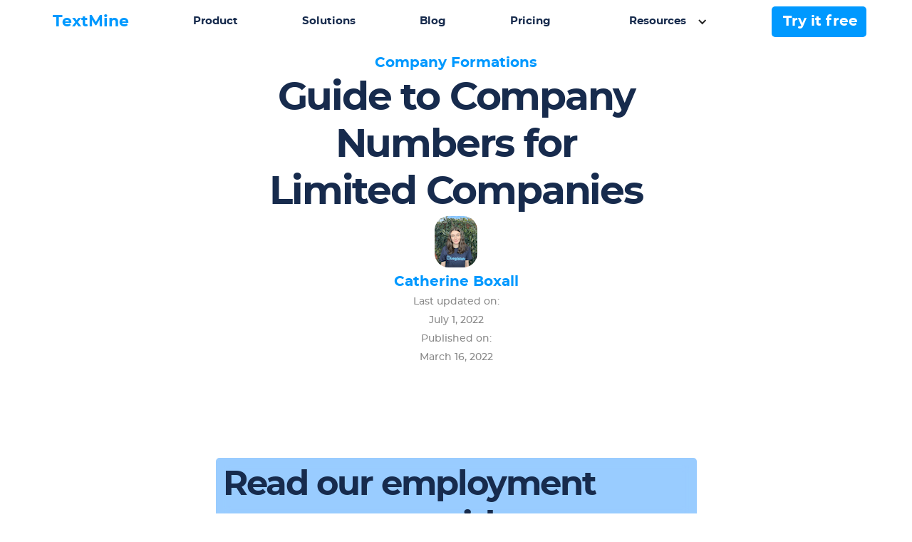

--- FILE ---
content_type: text/html; charset=utf-8
request_url: https://www.legislate.tech/post/guide-to-company-numbers-for-limited-companies
body_size: 9099
content:
<!DOCTYPE html><!-- Last Published: Mon Feb 10 2025 08:52:16 GMT+0000 (Coordinated Universal Time) --><html data-wf-domain="www.legislate.tech" data-wf-page="615f07b2a7bbb032c8fb4dc4" data-wf-site="5ff6e329fef02ffd5004893c" lang="en" data-wf-collection="615f07b2a7bbb0135dfb4d52" data-wf-item-slug="guide-to-company-numbers-for-limited-companies"><head><meta charset="utf-8"/><title>Guide to Company Numbers for Limited Companies  - Legislate</title><meta content="An introduction to company numbers and how to use them . An article from the Legislate blog. Helping businesses and landlords create fair contracts on no legal budget." name="description"/><meta content="Guide to Company Numbers for Limited Companies  - Legislate" property="og:title"/><meta content="An introduction to company numbers and how to use them . An article from the Legislate blog. Helping businesses and landlords create fair contracts on no legal budget." property="og:description"/><meta content="https://cdn.prod.website-files.com/5ff6e329cfeb43d004ee0f63/6231fb58bee8f204a4d4d34d_Blog%20Thumbnail%20(2).png" property="og:image"/><meta content="Guide to Company Numbers for Limited Companies  - Legislate" property="twitter:title"/><meta content="An introduction to company numbers and how to use them . An article from the Legislate blog. Helping businesses and landlords create fair contracts on no legal budget." property="twitter:description"/><meta content="https://cdn.prod.website-files.com/5ff6e329cfeb43d004ee0f63/6231fb58bee8f204a4d4d34d_Blog%20Thumbnail%20(2).png" property="twitter:image"/><meta property="og:type" content="website"/><meta content="summary_large_image" name="twitter:card"/><meta content="width=device-width, initial-scale=1" name="viewport"/><meta content="WsrvIm22TOyEmj5D9TcG8LzxS9pqJHD5CLHZgVdwHWY" name="google-site-verification"/><link href="https://cdn.prod.website-files.com/5ff6e329fef02ffd5004893c/css/legislate-2-0.webflow.20a6b977a.min.css" rel="stylesheet" type="text/css"/><script type="text/javascript">!function(o,c){var n=c.documentElement,t=" w-mod-";n.className+=t+"js",("ontouchstart"in o||o.DocumentTouch&&c instanceof DocumentTouch)&&(n.className+=t+"touch")}(window,document);</script><link href="https://cdn.prod.website-files.com/5ff6e329fef02ffd5004893c/5fff2a6b23234daf367fd297_LTLogo_flavicon.png" rel="shortcut icon" type="image/x-icon"/><link href="https://cdn.prod.website-files.com/5ff6e329fef02ffd5004893c/5fff2a833cb4025764e5d5ac_LTLogo_webclip.png" rel="apple-touch-icon"/><link href="https://www.legislate.tech/post/guide-to-company-numbers-for-limited-companies" rel="canonical"/><link href="rss.xml" rel="alternate" title="RSS Feed" type="application/rss+xml"/><script async="" src="https://www.googletagmanager.com/gtag/js?id=UA-159378516-2"></script><script type="text/javascript">window.dataLayer = window.dataLayer || [];function gtag(){dataLayer.push(arguments);}gtag('js', new Date());gtag('config', 'UA-159378516-2', {'anonymize_ip': false});</script><script type="text/javascript">!function(f,b,e,v,n,t,s){if(f.fbq)return;n=f.fbq=function(){n.callMethod?n.callMethod.apply(n,arguments):n.queue.push(arguments)};if(!f._fbq)f._fbq=n;n.push=n;n.loaded=!0;n.version='2.0';n.agent='plwebflow';n.queue=[];t=b.createElement(e);t.async=!0;t.src=v;s=b.getElementsByTagName(e)[0];s.parentNode.insertBefore(t,s)}(window,document,'script','https://connect.facebook.net/en_US/fbevents.js');fbq('consent', 'revoke');fbq('init', '957549704988693');fbq('track', 'PageView');</script><script async src="https://pagead2.googlesyndication.com/pagead/js/adsbygoogle.js?client=ca-pub-2681166858620991"
     crossorigin="anonymous"></script>
<!-- Google tag (gtag.js) -->
<script async src="https://www.googletagmanager.com/gtag/js?id=G-EVNZNNDBCJ"></script>
<script>
  window.dataLayer = window.dataLayer || [];
  function gtag(){dataLayer.push(arguments);}
  gtag('js', new Date());

  gtag('config', 'G-EVNZNNDBCJ');
</script>

<!-- Start cookieyes banner --> <script id="cookieyes" type="text/javascript" src="https://cdn-cookieyes.com/client_data/4b75157b4ce7393a251df5d7/script.js"></script> <!-- End cookieyes banner --><meta property="og:url" content="https://www.legislate.tech/post/guide-to-company-numbers-for-limited-companies"/>

<link rel="canonical" href="https://www.legislate.tech/post/guide-to-company-numbers-for-limited-companies">
</head><body><div class="nav"><div data-collapse="medium" data-animation="default" data-duration="400" data-easing="ease" data-easing2="ease" role="banner" class="navbar w-nav"><div><nav role="navigation" class="nav-mobile-menu w-nav-menu"><a href="https://app.legislate.tech" whenClicked="_gs(&#x27;event&#x27;, &#x27;Log in mobile navbar&#x27;)" class="nav-link-mobile w-nav-link">Log in</a><a href="/" whenClicked="_gs(&#x27;event&#x27;, &#x27;Home mobile navbar&#x27;)" class="nav-link-mobile w-nav-link">Home</a><a href="/how-legislate-works" whenClicked="_gs(&#x27;event&#x27;, &#x27;How it works mobile navbar&#x27;)" class="nav-link-mobile w-nav-link">How it works</a><a href="/about" whenClicked="_gs(&#x27;event&#x27;, &#x27;About mobile navbar&#x27;)" class="nav-link-mobile w-nav-link">About</a><a href="/blog" whenClicked="_gs(&#x27;event&#x27;, &#x27;Blog mobile navbar&#x27;)" class="nav-link-mobile w-nav-link">Blog</a><a href="/pricing" whenClicked="_gs(&#x27;event&#x27;, &#x27;Pricing mobile navbar&#x27;)" class="nav-link-mobile w-nav-link">Pricing</a><a href="/contracts" whenClicked="_gs(&#x27;event&#x27;, &#x27;Contracts mobile navbar&#x27;)" class="nav-link-mobile w-nav-link">Contracts</a><a href="/podcast" whenClicked="_gs(&#x27;event&#x27;, &#x27;Podcast mobile navbar&#x27;)" class="nav-link-mobile w-nav-link">Podcast</a><a href="/contact-us" whenClicked="_gs(&#x27;event&#x27;, &#x27;contact us mobile navbar&#x27;)" class="nav-link-mobile w-nav-link">Contact us</a></nav></div><div class="menu-button w-nav-button"><div class="w-icon-nav-menu"></div></div></div><nav class="container"><div class="nav-menu"><a whenClicked="_gs(&#x27;event&#x27;, &#x27;home link navbar&#x27;)" href="https://textmine.com" class="nav-link w-inline-block"><div class="text-block-2">TextMine</div></a><a whenClicked="_gs(&#x27;event&#x27;, &#x27;How works link navbar&#x27;)" href="https://textmine.com/product" class="nav-link">Product</a><a whenClicked="_gs(&#x27;event&#x27;, &#x27;Contracts link navbar&#x27;)" href="https://textmine.com/solutions" class="nav-link">Solutions</a><a whenClicked="_gs(&#x27;event&#x27;, &#x27;Blog link navbar&#x27;)" href="/blog" class="nav-link">Blog</a><a whenClicked="_gs(&#x27;event&#x27;, &#x27;Pricing link navbar&#x27;)" href="https://textmine.com/pricing" class="nav-link">Pricing</a><div data-hover="true" data-delay="0" class="dropdown w-dropdown"><div class="dropdown w-dropdown-toggle"><div class="w-icon-dropdown-toggle"></div><div class="nav-link">Resources</div></div><nav class="dropdown-list w-dropdown-list"><a href="https://textmine.com/company/about-us" whenClicked="_gs(&#x27;event&#x27;, &#x27;About link navbar&#x27;)" class="dropdown-link w-dropdown-link">About</a><a href="https://textmine.com/product" whenClicked="_gs(&#x27;event&#x27;, &#x27;Features link navbar&#x27;)" class="dropdown-link w-dropdown-link">Features</a><a href="https://textmine.com/content/whitepapers" whenClicked="_gs(&#x27;event&#x27;, &#x27;Guides link navbar&#x27;)" class="dropdown-link w-dropdown-link">Guides</a><a href="/reports" whenClicked="_gs(&#x27;event&#x27;, &#x27;Reports navbar click&#x27;)" class="dropdown-link w-dropdown-link">Reports</a><a href="/podcast" whenClicked="_gs(&#x27;event&#x27;, &#x27;Podcast navbar click&#x27;)" class="dropdown-link w-dropdown-link">Podcast</a><a href="/questions" whenClicked="_gs(&#x27;event&#x27;, &#x27;Questions link navbar&#x27;)" class="dropdown-link w-dropdown-link">Questions</a></nav></div><a href="https://textmine.com" whenClicked="_gs(&#x27;event&#x27;, &#x27;Book a demo link navbar&#x27;)" class="button navigation w-inline-block"><div>Try it free</div></a></div></nav></div><section class="section hero"><div class="text-wrap limit-width"><a href="/category/company-formations">Company Formations</a><h1 class="blog-h1">Guide to Company Numbers for Limited Companies </h1><div class="blog-info-wrap"><img alt="Catherine Boxall" loading="eager" width="60" src="https://cdn.prod.website-files.com/5ff6e329cfeb43d004ee0f63/620b7375e6bf08048191f1d3_catherine.png" class="image author-image"/><a href="/author/catherine-boxall" class="blog-info-text">Catherine Boxall</a><div class="paragraph-details-small blog">Last updated on:</div><div class="paragraph-details-small blog">July 1, 2022</div><div class="paragraph-details-small blog">Published on:</div><div class="paragraph-details-small blog">March 16, 2022</div></div></div></section><section class="section"><div class="container"><div class="div-block"><h2 class="h2-title">Read our employment agreement guide</h2><a whenClicked="_gs(&#x27;event&#x27;, &#x27;contract page blog article click&#x27;)" href="/contracts/employment-agreement" class="button w-button">Read the Guide</a></div></div></section><article class="section"><article class="container"><div class="rich-text w-richtext"><p>A company registration number (CRN or simply &#x27;company number&#x27;) is assigned to a company during the company formation and registration process. It is unique code of eight characters, made up of either figures or a combination of figures and letters depending on the company structure and where the company has been incorporated. A company number is provided automatically and at random so that the company details can be easily identified and to verify its incorporation with Companies House. A company number cannot be changed or edited.</p><p> </p><h2>Where to find your Company Number</h2><p>Your company number will be stated on your certificate of incorporation and on all documentation you have received from <a href="https://www.legislate.tech/post/an-introduction-to-companies-house-for-entrepreneurs">Companies House</a>. You can also find a company number online by making use of the Company Search functionality on the Companies House public register on gov.uk. You can also find out a companies registered office address, details of a company director and other company officers and other company information, such as statements of share capital and confirmation statements.</p><p>‍</p><h2>Interpreting Company Numbers</h2><p>Whilst your company number will be completely personal to your company there are a series of rules relating to the format of your company formation number. company numbers will be formatted in certain ways depending on the location of registration and the type of company being incorporated. </p><p>For example, limited liability companies incorporated in England and Wales will always be assigned an 8 figure company number, such as 12345678. In Scotland, company number will always start with ‘SC’ and be followed by 6 figures (e.g. SC123456) whilst in Northern Ireland all companies formed post-partition will have a company number that starts with NI and followed by six digits (e.g. NI123456). </p><p>In contrast, different rules apply to the company numbers of limited liability partnership (llps). In England and Wales, LLPs will be pre-fixed by ‘OC’ and then followed by 6 digits (e.g. OC123456) . In Scotland, the same format applies but ‘SO’ replaces OC (e.g. SO123456) and in Northern Ireland ‘NL’ replaces OC (e.g. NL123456). </p><p>For limited partnerships in England and Wales, ‘LP’ pre-fixes a 6 digit number (e.g. LP123456) and in Scottish cases ‘SL’ replaces the LP (e.g. SL123456). In Northern Ireland the same code format is used for limited partnerships as LLPs. </p><p>There are some exceptions to these general principles, for examples in the case of investment companies and foreign companies, but these rules will help you to quickly identify information about most other companies. </p><p><a href="/post/what-are-the-differences-between-freelancers-and-self-employed">Sole traders </a>do not typically have a company number as they are not required to register at Companies House and their details are not contained on the registrar of companies as they only register with HMRC.</p></div><div class="container blog"><div class="div-block"><h2 class="h2-title">Curious about automated data extraction from documents?</h2><div class="trustpilot-cta"><a href="https://textmine.com/products/vault" whenClicked="_gs(&#x27;event&#x27;, &#x27;pricing blog click&#x27;)" class="button w-button">Learn more about Vault</a></div></div></div><div class="rich-text w-richtext"><p>‍</p><h2>When and where to use your Company Number</h2><p>You will need your company number when you: file or update a confirmation statement (annual return) to Companies House; update your company information, for example altering your articles of association; make changes to your share structure; file copies of company resolution, and; to wind up your company. You will also need your company number when you deal with HMRC, for example to deal with business taxes and complete Company Tax Returns. Your company number will also be needed for broader administration, such as setting up a business bank account or creating share certificates. </p><p>‍</p><p>Your company number is not the same as your unique taxpayer reference number (UTR) which is assigned to your company by HMRC to track your tax records. Similarly, your company number is not the same as your company VAT number or PAYE reference number.</p><p>‍</p><p>You should also make sure that you display your company number on business letters, websites and order forms. Genuinely, it is a good rule of thumb to include your company number on all material you release, including emails, faxes and any material where an identifier would be useful.</p><p>‍</p><h2>Company Number vs Company Name </h2><p>Your company number and <a href="/post/choosing-a-name-for-your-company">company name </a>are both ways that you might distinguish your company from others. However, whilst you can change your company name, your company number will remain the same for the lifespan of your company, regardless of any changes that occur.</p><p>‍</p><h2>Are you ready to start a business?</h2><p><a href="https://www.companiesmadesimple.com/?utm_source=website&amp;utm_medium=referral&amp;utm_campaign=legislate_blog&amp;utm_content=madesimple_blurb">Companies MadeSimple</a> helps you register a limited company online, in four simple steps. A Companies House authorised agent, we’ve formed over 1 million companies to date. With <a href="https://www.companiesmadesimple.com/company-formation-name-search.html?utm_source=website&amp;utm_medium=referral&amp;utm_campaign=legislate_blog_cms_name_search&amp;utm_content=madesimple_blurb">company formation packages</a> that can include a registered office address and mail forwarding services, you’ll find what you need to register a company right. Search for a company name and set up a UK company using <a href="https://www.companiesmadesimple.com/?utm_source=website&amp;utm_medium=referral&amp;utm_campaign=legislate_blog&amp;utm_content=madesimple_blurb">Companies MadeSimple </a>now.</p><p>‍</p><h2>About Legislate</h2><p>Legislate is a contract creation and management platform used by small businesses and startups across the UK. Once you have established your company, you will likely need to make new hires to help support you. Having gone to the effort of correctly incorporating your company, you will want to ensure that you have robust <a href="https://www.legislate.tech/">contracts in place in order to protect your small business</a>.<a href="https://www.legislate.tech/"> Legislate </a>provides lawyer-approved contracts on no legal <a href="https://www.legislate.tech/">budget</a> which can be tailored to suit your circumstances in a safe and controlled way. View our <a href="https://www.legislate.tech/contracts">contract suite</a> or <a href="https://login.legislate.tech/u/signup?state=hKFo2SBiSDhid1YxX1J5NDRjWWdCX3dmcUxxbUxQel9DTzYyUaFur3VuaXZlcnNhbC1sb2dpbqN0aWTZIHlPbmlZYVNyaEZDdHp1RmFDdzRNeEVTN2s3eHF2Umcto2NpZNkgellma3pRemhGM2VYVGNNSVYzTkNzRlR2eHFUVjlhU0Y">sign up</a> for free today.</p><p>‍</p><p><em>The opinions on this page are for general information purposes only and do not constitute legal advice on which you should rely.</em>‍<br/></p></div></article></article><section class="section"><div class="container"><div class="div-block"><h2 class="h2-title">Create your custom employment agreement</h2><a whenClicked="_gs(&#x27;event&#x27;, &#x27;sign up blog article click&#x27;)" href="https://legislate.ai/book-a-demo" class="button w-button">Get Started</a></div></div></section><section class="section"><div class="container"><h2 class="h2-title">Keep Reading</h2><div class="w-layout-grid blog-grid"><div class="content-left"><div class="w-dyn-list"><div role="list" class="w-dyn-items"><div role="listitem" class="w-dyn-item"><a href="/post/choosing-a-sic-code-for-a-content-creator" whenClicked="_gs(&#x27;event&#x27;, &#x27;blog article keep reading click&#x27;)" class="w-inline-block"><div><h3 class="post-title">Choosing a SIC Code for a content creator</h3><p class="post-description">Choosing a SIC code for your content creation business</p></div></a></div><div role="listitem" class="w-dyn-item"><a href="/post/5-things-you-can-do-with-companies-house" whenClicked="_gs(&#x27;event&#x27;, &#x27;blog article keep reading click&#x27;)" class="w-inline-block"><div><h3 class="post-title">5 Things you can do with Companies House</h3><p class="post-description">From filing accounts to finding customers</p></div></a></div><div role="listitem" class="w-dyn-item"><a href="/post/who-are-people-with-significant-control" whenClicked="_gs(&#x27;event&#x27;, &#x27;blog article keep reading click&#x27;)" class="w-inline-block"><div><h3 class="post-title">Who are people with significant control?</h3><p class="post-description">How to identify and register your company&#x27;s people with significant control</p></div></a></div><div role="listitem" class="w-dyn-item"><a href="/post/incorporated-vs-unincorporated-businesses" whenClicked="_gs(&#x27;event&#x27;, &#x27;blog article keep reading click&#x27;)" class="w-inline-block"><div><h3 class="post-title">Incorporated vs Unincorporated businesses</h3><p class="post-description">When to incorporate your business?</p></div></a></div><div role="listitem" class="w-dyn-item"><a href="/post/how-to-change-your-sic-code" whenClicked="_gs(&#x27;event&#x27;, &#x27;blog article keep reading click&#x27;)" class="w-inline-block"><div><h3 class="post-title">How to change your SIC code</h3><p class="post-description">A guide to changing your companies SIC code</p></div></a></div><div role="listitem" class="w-dyn-item"><a href="/post/invoices-and-receipts-explained" whenClicked="_gs(&#x27;event&#x27;, &#x27;blog article keep reading click&#x27;)" class="w-inline-block"><div><h3 class="post-title">Invoices and Receipts Explained </h3><p class="post-description">What is the difference between receipts and invoices?</p></div></a></div><div role="listitem" class="w-dyn-item"><a href="/post/a-beginners-guide-to-business-plans" whenClicked="_gs(&#x27;event&#x27;, &#x27;blog article keep reading click&#x27;)" class="w-inline-block"><div><h3 class="post-title">A beginner&#x27;s guide to business plans</h3><p class="post-description">Why and how to make a business plan</p></div></a></div><div role="listitem" class="w-dyn-item"><a href="/post/sic-codes-for-cultivation-businesses" whenClicked="_gs(&#x27;event&#x27;, &#x27;blog article keep reading click&#x27;)" class="w-inline-block"><div><h3 class="post-title">SIC codes for cultivation businesses </h3><p class="post-description">SIC codes for farming to fishing</p></div></a></div><div role="listitem" class="w-dyn-item"><a href="/post/what-sic-code-should-you-use-for-your-mining-company" whenClicked="_gs(&#x27;event&#x27;, &#x27;blog article keep reading click&#x27;)" class="w-inline-block"><div><h3 class="post-title">What SIC code should you use for your mining company</h3><p class="post-description">Choosing a SIC code for your mining and quarrying company</p></div></a></div><div role="listitem" class="w-dyn-item"><a href="/post/what-sic-code-to-use-for-your-education-company" whenClicked="_gs(&#x27;event&#x27;, &#x27;blog article keep reading click&#x27;)" class="w-inline-block"><div><h3 class="post-title">What SIC code to use for your education company</h3><p class="post-description">SIC codes for nurseries to driving schools</p></div></a></div></div></div></div></div></div><div><div class="button-container"><a href="/blog" whenClicked="_gs(&#x27;event&#x27;, &#x27;go to blog button on blog article page&#x27;)" class="button w-button">Go to Blog</a><a whenClicked="_gs(&#x27;event&#x27;, &#x27; go back to podcast click&#x27;)" href="/podcast" class="button-secondary w-button">Go to Podcast</a></div></div></section><section class="section"><div class="container"><div class="div-block"><div class="w-form"><form id="wf-form-Newsletter-Form" name="wf-form-Newsletter-Form" data-name="Newsletter Form" method="get" data-wf-page-id="615f07b2a7bbb032c8fb4dc4" data-wf-element-id="4b43c503-1ad5-8539-fd2d-0a4c7dcda0e2"><label for="email" class="h2-title">Subscribe to our newsletter</label><input class="form-field w-input" maxlength="256" name="email" data-name="Email" placeholder="Enter your email" type="email" id="email" required=""/><input type="submit" data-wait="Please wait..." whenClicked="_gs(&#x27;event&#x27;, &#x27;blog article newsletter sign up&#x27;)" class="button w-button" value="Subscribe"/></form><div class="w-form-done"><div>Thank you! Your submission has been received!</div></div><div class="w-form-fail"><div>Oops! Something went wrong while submitting the form.</div></div></div></div></div></section><footer class="footer"><div class="container footer"><div class="footer-grid"><div id="w-node-_3a3f1651-d0bc-92ae-15da-5814949a4d0b-949a4d08" class="footer-column left"><div class="features-card-title blue">Product</div><a whenClicked="_gs(&#x27;event&#x27;, &#x27;how works link footer&#x27;)" href="https://textmine.com/product" class="footer-link bottom-margin">Overview</a><a whenClicked="_gs(&#x27;event&#x27;, &#x27;faqs link footer&#x27;)" href="https://textmine.com/products/vault" class="footer-link bottom-margin">Vault</a><a whenClicked="_gs(&#x27;event&#x27;, &#x27;contract list link footer&#x27;)" href="https://textmine.com/products/scribe" class="footer-link bottom-margin">Scribe</a><a whenClicked="_gs(&#x27;event&#x27;, &#x27;features link footer&#x27;)" href="https://textmine.com/products/legislate" class="footer-link bottom-margin">Legislate</a></div><div class="footer-column left"><div class="features-card-title blue">Resources</div><a whenClicked="_gs(&#x27;event&#x27;, &#x27;blog link footer&#x27;)" href="/blog" class="footer-link bottom-margin">Legislate Tech Blog</a><a whenClicked="_gs(&#x27;event&#x27;, &#x27;testimonial link footer&#x27;)" href="/testimonials" class="footer-link bottom-margin">TextMine Blog</a><a whenClicked="_gs(&#x27;event&#x27;, &#x27;Reports link footer&#x27;)" href="/reports" class="footer-link bottom-margin">TextMine Whitepapers</a><a whenClicked="_gs(&#x27;event&#x27;, &#x27;API link footer&#x27;)" href="https://vault.legislate.ai" class="footer-link bottom-margin">Vault API</a><a whenClicked="_gs(&#x27;event&#x27;, &#x27;API link footer&#x27;)" href="https://textmine.com/solution/automation" class="footer-link bottom-margin">Data entry automation</a><a whenClicked="_gs(&#x27;event&#x27;, &#x27;API link footer&#x27;)" href="https://textmine.com/products/vault" class="footer-link bottom-margin">Document data extraction</a><a whenClicked="_gs(&#x27;event&#x27;, &#x27;API link footer&#x27;)" href="https://textmine.com/solution/database" class="footer-link bottom-margin">Document database</a><a whenClicked="_gs(&#x27;event&#x27;, &#x27;API link footer&#x27;)" href="https://textmine.com/solution/compliance" class="footer-link bottom-margin">Compliance</a></div><div id="w-node-_3a3f1651-d0bc-92ae-15da-5814949a4d2f-949a4d08" class="footer-column left"><div class="features-card-title blue">Learn</div><a whenClicked="_gs(&#x27;event&#x27;, &#x27;podcast link footer&#x27;)" href="/podcast" class="footer-link bottom-margin">Podcast</a><a whenClicked="_gs(&#x27;event&#x27;, &#x27;learn click footer&#x27;)" href="/learn" class="footer-link bottom-margin">Community</a><a whenClicked="_gs(&#x27;event&#x27;, &#x27;tutorials link footer&#x27;)" href="/tutorials" class="footer-link bottom-margin">Tutorials</a><a whenClicked="_gs(&#x27;event&#x27;, &#x27;legal questions link footer&#x27;)" href="/questions" class="footer-link bottom-margin">Burning Questions</a><a whenClicked="_gs(&#x27;event&#x27;, &#x27;help center link footer&#x27;)" href="https://help.legislate.tech/en" target="_blank" class="footer-link bottom-margin">Help Center</a><a whenClicked="_gs(&#x27;event&#x27;, &#x27;glossary link footer&#x27;)" href="/glossary" class="footer-link bottom-margin">Glossary</a><a whenClicked="_gs(&#x27;event&#x27;, &#x27;search link footer&#x27;)" href="https://www.legislate.tech/search" class="footer-link bottom-margin">Search Legislate</a></div><div id="w-node-_1b1a7bbc-4c92-7a3f-2e75-ffab8bafd17b-949a4d08" class="footer-column right"><div class="features-card-title blue">Company</div><a href="https://textmine.com" whenClicked="_gs(&#x27;event&#x27;, &#x27;about link footer&#x27;)" class="footer-link bottom-margin">TextMine</a><a whenClicked="_gs(&#x27;event&#x27;, &#x27;news link footer&#x27;)" href="https://textmine.com/content/news" class="footer-link bottom-margin">News</a><a whenClicked="_gs(&#x27;event&#x27;, &#x27;contact us link footer&#x27;)" href="https://www.iubenda.com/privacy-policy/20100654/cookie-policy" class="footer-link bottom-margin">Cookie Policy</a><a whenClicked="_gs(&#x27;event&#x27;, &#x27;privacy link footer&#x27;)" href="https://www.iubenda.com/privacy-policy/20100654" class="footer-link bottom-margin">Privacy policy</a><a whenClicked="_gs(&#x27;event&#x27;, &#x27;terms link footer&#x27;)" href="/terms" class="footer-link bottom-margin">Terms and Conditions</a></div><div id="w-node-_3a3f1651-d0bc-92ae-15da-5814949a4d18-949a4d08" class="social-media-icons-container-mobile"><a whenClicked="_gs(&#x27;event&#x27;, &#x27;instagram link footer&#x27;)" href="https://www.instagram.com/joinlegislate/" class="social-media-link w-inline-block"><img src="https://cdn.prod.website-files.com/5ff6e329fef02ffd5004893c/61d03975e3175c23f285e290_instagram-2.svg" width="30" height="30" loading="eager" alt="Instagram icon" class="social-media-icon"/></a><a whenClicked="_gs(&#x27;event&#x27;, &#x27;Facebook link footer&#x27;)" href="https://www.facebook.com/joinlegislate" class="social-media-link w-inline-block"><img src="https://cdn.prod.website-files.com/5ff6e329fef02ffd5004893c/61d0398fd89a500a274766b3_facebook-2.svg" width="30" height="30" loading="eager" alt="Facebook icon" class="social-media-icon"/></a><a whenClicked="_gs(&#x27;event&#x27;, &#x27;Facebook link footer&#x27;)" href="https://www.youtube.com/channel/UCwB6v3BvreCQjenBeO6NBYw" class="social-media-link w-inline-block"><img src="https://cdn.prod.website-files.com/5ff6e329fef02ffd5004893c/61d03a258a5181e63c410cf4_youtube-4.svg" width="30" height="30" loading="eager" alt="youtube icon" class="social-media-icon"/></a><a whenClicked="_gs(&#x27;event&#x27;, &#x27;linkedin link footer&#x27;)" href="https://www.linkedin.com/company/legislate" target="_blank" class="social-media-link w-inline-block"><img src="https://cdn.prod.website-files.com/5ff6e329fef02ffd5004893c/61d03a45d8bcd36fdbda871e_linkedin-2.svg" width="30" height="30" loading="eager" alt="LinkedIn icon" class="social-media-icon"/></a><a whenClicked="_gs(&#x27;event&#x27;, &#x27;twitter link footer&#x27;)" href="https://twitter.com/joinlegislate" target="_blank" class="social-media-link w-inline-block"><img src="https://cdn.prod.website-files.com/5ff6e329fef02ffd5004893c/61d03aa365c4164e5dce8c7f_twitter-2.svg" width="30" height="30" loading="eager" alt="Twitter icon" class="social-media-icon"/></a></div></div></div><div class="section"><div class="social-media-icons-container"><a whenClicked="_gs(&#x27;event&#x27;, &#x27;instagram link footer&#x27;)" href="https://www.instagram.com/textminers/" class="social-media-link w-inline-block"><img src="https://cdn.prod.website-files.com/5ff6e329fef02ffd5004893c/61d03975e3175c23f285e290_instagram-2.svg" width="30" height="30" loading="eager" alt="Instagram icon" class="social-media-icon"/></a><a whenClicked="_gs(&#x27;event&#x27;, &#x27;Facebook link footer&#x27;)" href="https://www.facebook.com/textmine" class="social-media-link w-inline-block"><img src="https://cdn.prod.website-files.com/5ff6e329fef02ffd5004893c/61d0398fd89a500a274766b3_facebook-2.svg" width="30" height="30" loading="eager" alt="Facebook icon" class="social-media-icon"/></a><a whenClicked="_gs(&#x27;event&#x27;, &#x27;Facebook link footer&#x27;)" href="https://www.youtube.com/@joinlegislate" class="social-media-link w-inline-block"><img src="https://cdn.prod.website-files.com/5ff6e329fef02ffd5004893c/61d03a258a5181e63c410cf4_youtube-4.svg" width="30" height="30" loading="eager" alt="youtube icon" class="social-media-icon"/></a><a whenClicked="_gs(&#x27;event&#x27;, &#x27;linkedin link footer&#x27;)" href="https://www.linkedin.com/company/text-mine" target="_blank" class="social-media-link w-inline-block"><img src="https://cdn.prod.website-files.com/5ff6e329fef02ffd5004893c/61d03a45d8bcd36fdbda871e_linkedin-2.svg" width="30" height="30" loading="eager" alt="LinkedIn icon" class="social-media-icon"/></a><a whenClicked="_gs(&#x27;event&#x27;, &#x27;twitter link footer&#x27;)" href="https://twitter.com/joinlegislate" target="_blank" class="social-media-link w-inline-block"><img src="https://cdn.prod.website-files.com/5ff6e329fef02ffd5004893c/61d03aa365c4164e5dce8c7f_twitter-2.svg" width="30" height="30" loading="eager" alt="Twitter icon" class="social-media-icon"/></a></div></div><div class="section"><div class="container"><div class="text-block">© TextMine Limited 2024, Company Registered in England and Wales 12307500</div></div></div></footer><script src="https://d3e54v103j8qbb.cloudfront.net/js/jquery-3.5.1.min.dc5e7f18c8.js?site=5ff6e329fef02ffd5004893c" type="text/javascript" integrity="sha256-9/aliU8dGd2tb6OSsuzixeV4y/faTqgFtohetphbbj0=" crossorigin="anonymous"></script><script src="https://cdn.prod.website-files.com/5ff6e329fef02ffd5004893c/js/webflow.eeccb9f4.c37df1d552660c40.js" type="text/javascript"></script><!-- Google Tag Manager (noscript) -->
<noscript><iframe src="https://www.googletagmanager.com/ns.html?id=GTM-MLNT7M8"
height="0" width="0" style="display:none;visibility:hidden"></iframe></noscript>
<!-- End Google Tag Manager (noscript) --><!-- JSON-LD markup generated by Google Structured Data Markup Helper. -->
<script type="application/ld+json">
{
  "@context" : "http://schema.org",
  "@type" : "Article",
  "name" : "Guide to Company Numbers for Limited Companies ",
  "headline" : "Guide to Company Numbers for Limited Companies ",
  "publisher" : {
    "@type" : "Organization",
    "name" : "Legislate",
    "logo" : {
    "@type": "ImageObject",
    "url" : "https://cdn.prod.website-files.com/5ff6e329fef02ffd5004893c/608416fd27241e5a603b327f_Legislate-logo.png"
    }
  },
  "author" : {
    "@type" : "Person",
    "name" : "Catherine Boxall",
    "url" : "https://www.legislate.tech/author/catherine-boxall"
  },
  "datePublished" : "Mar 16, 2022",
  "dateModified" : "Jul 01, 2022",
  "image" : "https://cdn.prod.website-files.com/5ff6e329cfeb43d004ee0f63/6231fb58bee8f204a4d4d34d_Blog%20Thumbnail%20(2).png",
  "articleSection" : "An introduction to company numbers and how to use them ",
  "mainEntityOfPage" : "https://www.legislate.tech/post/guide-to-company-numbers-for-limited-companies"
}
</script>

<script>
switch () {
    case 1:
        var schema = { "@context": "https://schema.org",
"@type": "VideoObject",
"name": "",
"description": "",
"thumbnailUrl":"",
"uploadDate": "",
"duration": "",
"contentUrl": "",
"embedUrl": "" 
}
        break;
    case 0 :
        var schema = {}
        break;
    default:
        var schema = {};
        break;
}
var script = document.createElement('script');
script.type = "application/ld+json";
script.text = JSON.stringify(schema);
document.querySelector('body').appendChild(script);

</script>

<script type="application/ld+json">
{
  "@context": "https://schema.org/", 
  "@type": "BreadcrumbList", 
  "itemListElement": [{
    "@type": "ListItem", 
    "position": 1, 
    "name": "Home",
    "item": "https://www.legislate.tech"  
  },{
    "@type": "ListItem", 
    "position": 2, 
    "name": "Blog",
    "item": "https://www.legislate.tech/blog"  
  },{
    "@type": "ListItem", 
    "position": 3, 
    "name": "Guide to Company Numbers for Limited Companies ",
    "item": "https://www.legislate.tech/post/guide-to-company-numbers-for-limited-companies"  
  }]
}
</script></body></html>

--- FILE ---
content_type: text/html; charset=utf-8
request_url: https://www.google.com/recaptcha/api2/aframe
body_size: 268
content:
<!DOCTYPE HTML><html><head><meta http-equiv="content-type" content="text/html; charset=UTF-8"></head><body><script nonce="ylK1aPg4vlVH0MSuXRHqCA">/** Anti-fraud and anti-abuse applications only. See google.com/recaptcha */ try{var clients={'sodar':'https://pagead2.googlesyndication.com/pagead/sodar?'};window.addEventListener("message",function(a){try{if(a.source===window.parent){var b=JSON.parse(a.data);var c=clients[b['id']];if(c){var d=document.createElement('img');d.src=c+b['params']+'&rc='+(localStorage.getItem("rc::a")?sessionStorage.getItem("rc::b"):"");window.document.body.appendChild(d);sessionStorage.setItem("rc::e",parseInt(sessionStorage.getItem("rc::e")||0)+1);localStorage.setItem("rc::h",'1769107173932');}}}catch(b){}});window.parent.postMessage("_grecaptcha_ready", "*");}catch(b){}</script></body></html>

--- FILE ---
content_type: text/css
request_url: https://cdn.prod.website-files.com/5ff6e329fef02ffd5004893c/css/legislate-2-0.webflow.20a6b977a.min.css
body_size: 13712
content:
html{-webkit-text-size-adjust:100%;-ms-text-size-adjust:100%;font-family:sans-serif}body{margin:0}article,aside,details,figcaption,figure,footer,header,hgroup,main,menu,nav,section,summary{display:block}audio,canvas,progress,video{vertical-align:baseline;display:inline-block}audio:not([controls]){height:0;display:none}[hidden],template{display:none}a{background-color:#0000}a:active,a:hover{outline:0}abbr[title]{border-bottom:1px dotted}b,strong{font-weight:700}dfn{font-style:italic}h1{margin:.67em 0;font-size:2em}mark{color:#000;background:#ff0}small{font-size:80%}sub,sup{vertical-align:baseline;font-size:75%;line-height:0;position:relative}sup{top:-.5em}sub{bottom:-.25em}img{border:0}svg:not(:root){overflow:hidden}hr{box-sizing:content-box;height:0}pre{overflow:auto}code,kbd,pre,samp{font-family:monospace;font-size:1em}button,input,optgroup,select,textarea{color:inherit;font:inherit;margin:0}button{overflow:visible}button,select{text-transform:none}button,html input[type=button],input[type=reset]{-webkit-appearance:button;cursor:pointer}button[disabled],html input[disabled]{cursor:default}button::-moz-focus-inner,input::-moz-focus-inner{border:0;padding:0}input{line-height:normal}input[type=checkbox],input[type=radio]{box-sizing:border-box;padding:0}input[type=number]::-webkit-inner-spin-button,input[type=number]::-webkit-outer-spin-button{height:auto}input[type=search]{-webkit-appearance:none}input[type=search]::-webkit-search-cancel-button,input[type=search]::-webkit-search-decoration{-webkit-appearance:none}legend{border:0;padding:0}textarea{overflow:auto}optgroup{font-weight:700}table{border-collapse:collapse;border-spacing:0}td,th{padding:0}@font-face{font-family:webflow-icons;src:url([data-uri])format("truetype");font-weight:400;font-style:normal}[class^=w-icon-],[class*=\ w-icon-]{speak:none;font-variant:normal;text-transform:none;-webkit-font-smoothing:antialiased;-moz-osx-font-smoothing:grayscale;font-style:normal;font-weight:400;line-height:1;font-family:webflow-icons!important}.w-icon-slider-right:before{content:""}.w-icon-slider-left:before{content:""}.w-icon-nav-menu:before{content:""}.w-icon-arrow-down:before,.w-icon-dropdown-toggle:before{content:""}.w-icon-file-upload-remove:before{content:""}.w-icon-file-upload-icon:before{content:""}*{box-sizing:border-box}html{height:100%}body{color:#333;background-color:#fff;min-height:100%;margin:0;font-family:Arial,sans-serif;font-size:14px;line-height:20px}img{vertical-align:middle;max-width:100%;display:inline-block}html.w-mod-touch *{background-attachment:scroll!important}.w-block{display:block}.w-inline-block{max-width:100%;display:inline-block}.w-clearfix:before,.w-clearfix:after{content:" ";grid-area:1/1/2/2;display:table}.w-clearfix:after{clear:both}.w-hidden{display:none}.w-button{color:#fff;line-height:inherit;cursor:pointer;background-color:#3898ec;border:0;border-radius:0;padding:9px 15px;text-decoration:none;display:inline-block}input.w-button{-webkit-appearance:button}html[data-w-dynpage] [data-w-cloak]{color:#0000!important}.w-code-block{margin:unset}pre.w-code-block code{all:inherit}.w-optimization{display:contents}.w-webflow-badge,.w-webflow-badge>img{box-sizing:unset;width:unset;height:unset;max-height:unset;max-width:unset;min-height:unset;min-width:unset;margin:unset;padding:unset;float:unset;clear:unset;border:unset;border-radius:unset;background:unset;background-image:unset;background-position:unset;background-size:unset;background-repeat:unset;background-origin:unset;background-clip:unset;background-attachment:unset;background-color:unset;box-shadow:unset;transform:unset;direction:unset;font-family:unset;font-weight:unset;color:unset;font-size:unset;line-height:unset;font-style:unset;font-variant:unset;text-align:unset;letter-spacing:unset;-webkit-text-decoration:unset;text-decoration:unset;text-indent:unset;text-transform:unset;list-style-type:unset;text-shadow:unset;vertical-align:unset;cursor:unset;white-space:unset;word-break:unset;word-spacing:unset;word-wrap:unset;transition:unset}.w-webflow-badge{white-space:nowrap;cursor:pointer;box-shadow:0 0 0 1px #0000001a,0 1px 3px #0000001a;visibility:visible!important;opacity:1!important;z-index:2147483647!important;color:#aaadb0!important;overflow:unset!important;background-color:#fff!important;border-radius:3px!important;width:auto!important;height:auto!important;margin:0!important;padding:6px!important;font-size:12px!important;line-height:14px!important;text-decoration:none!important;display:inline-block!important;position:fixed!important;inset:auto 12px 12px auto!important;transform:none!important}.w-webflow-badge>img{position:unset;visibility:unset!important;opacity:1!important;vertical-align:middle!important;display:inline-block!important}h1,h2,h3,h4,h5,h6{margin-bottom:10px;font-weight:700}h1{margin-top:20px;font-size:38px;line-height:44px}h2{margin-top:20px;font-size:32px;line-height:36px}h3{margin-top:20px;font-size:24px;line-height:30px}h4{margin-top:10px;font-size:18px;line-height:24px}h5{margin-top:10px;font-size:14px;line-height:20px}h6{margin-top:10px;font-size:12px;line-height:18px}p{margin-top:0;margin-bottom:10px}blockquote{border-left:5px solid #e2e2e2;margin:0 0 10px;padding:10px 20px;font-size:18px;line-height:22px}figure{margin:0 0 10px}figcaption{text-align:center;margin-top:5px}ul,ol{margin-top:0;margin-bottom:10px;padding-left:40px}.w-list-unstyled{padding-left:0;list-style:none}.w-embed:before,.w-embed:after{content:" ";grid-area:1/1/2/2;display:table}.w-embed:after{clear:both}.w-video{width:100%;padding:0;position:relative}.w-video iframe,.w-video object,.w-video embed{border:none;width:100%;height:100%;position:absolute;top:0;left:0}fieldset{border:0;margin:0;padding:0}button,[type=button],[type=reset]{cursor:pointer;-webkit-appearance:button;border:0}.w-form{margin:0 0 15px}.w-form-done{text-align:center;background-color:#ddd;padding:20px;display:none}.w-form-fail{background-color:#ffdede;margin-top:10px;padding:10px;display:none}label{margin-bottom:5px;font-weight:700;display:block}.w-input,.w-select{color:#333;vertical-align:middle;background-color:#fff;border:1px solid #ccc;width:100%;height:38px;margin-bottom:10px;padding:8px 12px;font-size:14px;line-height:1.42857;display:block}.w-input::placeholder,.w-select::placeholder{color:#999}.w-input:focus,.w-select:focus{border-color:#3898ec;outline:0}.w-input[disabled],.w-select[disabled],.w-input[readonly],.w-select[readonly],fieldset[disabled] .w-input,fieldset[disabled] .w-select{cursor:not-allowed}.w-input[disabled]:not(.w-input-disabled),.w-select[disabled]:not(.w-input-disabled),.w-input[readonly],.w-select[readonly],fieldset[disabled]:not(.w-input-disabled) .w-input,fieldset[disabled]:not(.w-input-disabled) .w-select{background-color:#eee}textarea.w-input,textarea.w-select{height:auto}.w-select{background-color:#f3f3f3}.w-select[multiple]{height:auto}.w-form-label{cursor:pointer;margin-bottom:0;font-weight:400;display:inline-block}.w-radio{margin-bottom:5px;padding-left:20px;display:block}.w-radio:before,.w-radio:after{content:" ";grid-area:1/1/2/2;display:table}.w-radio:after{clear:both}.w-radio-input{float:left;margin:3px 0 0 -20px;line-height:normal}.w-file-upload{margin-bottom:10px;display:block}.w-file-upload-input{opacity:0;z-index:-100;width:.1px;height:.1px;position:absolute;overflow:hidden}.w-file-upload-default,.w-file-upload-uploading,.w-file-upload-success{color:#333;display:inline-block}.w-file-upload-error{margin-top:10px;display:block}.w-file-upload-default.w-hidden,.w-file-upload-uploading.w-hidden,.w-file-upload-error.w-hidden,.w-file-upload-success.w-hidden{display:none}.w-file-upload-uploading-btn{cursor:pointer;background-color:#fafafa;border:1px solid #ccc;margin:0;padding:8px 12px;font-size:14px;font-weight:400;display:flex}.w-file-upload-file{background-color:#fafafa;border:1px solid #ccc;flex-grow:1;justify-content:space-between;margin:0;padding:8px 9px 8px 11px;display:flex}.w-file-upload-file-name{font-size:14px;font-weight:400;display:block}.w-file-remove-link{cursor:pointer;width:auto;height:auto;margin-top:3px;margin-left:10px;padding:3px;display:block}.w-icon-file-upload-remove{margin:auto;font-size:10px}.w-file-upload-error-msg{color:#ea384c;padding:2px 0;display:inline-block}.w-file-upload-info{padding:0 12px;line-height:38px;display:inline-block}.w-file-upload-label{cursor:pointer;background-color:#fafafa;border:1px solid #ccc;margin:0;padding:8px 12px;font-size:14px;font-weight:400;display:inline-block}.w-icon-file-upload-icon,.w-icon-file-upload-uploading{width:20px;margin-right:8px;display:inline-block}.w-icon-file-upload-uploading{height:20px}.w-container{max-width:940px;margin-left:auto;margin-right:auto}.w-container:before,.w-container:after{content:" ";grid-area:1/1/2/2;display:table}.w-container:after{clear:both}.w-container .w-row{margin-left:-10px;margin-right:-10px}.w-row:before,.w-row:after{content:" ";grid-area:1/1/2/2;display:table}.w-row:after{clear:both}.w-row .w-row{margin-left:0;margin-right:0}.w-col{float:left;width:100%;min-height:1px;padding-left:10px;padding-right:10px;position:relative}.w-col .w-col{padding-left:0;padding-right:0}.w-col-1{width:8.33333%}.w-col-2{width:16.6667%}.w-col-3{width:25%}.w-col-4{width:33.3333%}.w-col-5{width:41.6667%}.w-col-6{width:50%}.w-col-7{width:58.3333%}.w-col-8{width:66.6667%}.w-col-9{width:75%}.w-col-10{width:83.3333%}.w-col-11{width:91.6667%}.w-col-12{width:100%}.w-hidden-main{display:none!important}@media screen and (max-width:991px){.w-container{max-width:728px}.w-hidden-main{display:inherit!important}.w-hidden-medium{display:none!important}.w-col-medium-1{width:8.33333%}.w-col-medium-2{width:16.6667%}.w-col-medium-3{width:25%}.w-col-medium-4{width:33.3333%}.w-col-medium-5{width:41.6667%}.w-col-medium-6{width:50%}.w-col-medium-7{width:58.3333%}.w-col-medium-8{width:66.6667%}.w-col-medium-9{width:75%}.w-col-medium-10{width:83.3333%}.w-col-medium-11{width:91.6667%}.w-col-medium-12{width:100%}.w-col-stack{width:100%;left:auto;right:auto}}@media screen and (max-width:767px){.w-hidden-main,.w-hidden-medium{display:inherit!important}.w-hidden-small{display:none!important}.w-row,.w-container .w-row{margin-left:0;margin-right:0}.w-col{width:100%;left:auto;right:auto}.w-col-small-1{width:8.33333%}.w-col-small-2{width:16.6667%}.w-col-small-3{width:25%}.w-col-small-4{width:33.3333%}.w-col-small-5{width:41.6667%}.w-col-small-6{width:50%}.w-col-small-7{width:58.3333%}.w-col-small-8{width:66.6667%}.w-col-small-9{width:75%}.w-col-small-10{width:83.3333%}.w-col-small-11{width:91.6667%}.w-col-small-12{width:100%}}@media screen and (max-width:479px){.w-container{max-width:none}.w-hidden-main,.w-hidden-medium,.w-hidden-small{display:inherit!important}.w-hidden-tiny{display:none!important}.w-col{width:100%}.w-col-tiny-1{width:8.33333%}.w-col-tiny-2{width:16.6667%}.w-col-tiny-3{width:25%}.w-col-tiny-4{width:33.3333%}.w-col-tiny-5{width:41.6667%}.w-col-tiny-6{width:50%}.w-col-tiny-7{width:58.3333%}.w-col-tiny-8{width:66.6667%}.w-col-tiny-9{width:75%}.w-col-tiny-10{width:83.3333%}.w-col-tiny-11{width:91.6667%}.w-col-tiny-12{width:100%}}.w-widget{position:relative}.w-widget-map{width:100%;height:400px}.w-widget-map label{width:auto;display:inline}.w-widget-map img{max-width:inherit}.w-widget-map .gm-style-iw{text-align:center}.w-widget-map .gm-style-iw>button{display:none!important}.w-widget-twitter{overflow:hidden}.w-widget-twitter-count-shim{vertical-align:top;text-align:center;background:#fff;border:1px solid #758696;border-radius:3px;width:28px;height:20px;display:inline-block;position:relative}.w-widget-twitter-count-shim *{pointer-events:none;-webkit-user-select:none;user-select:none}.w-widget-twitter-count-shim .w-widget-twitter-count-inner{text-align:center;color:#999;font-family:serif;font-size:15px;line-height:12px;position:relative}.w-widget-twitter-count-shim .w-widget-twitter-count-clear{display:block;position:relative}.w-widget-twitter-count-shim.w--large{width:36px;height:28px}.w-widget-twitter-count-shim.w--large .w-widget-twitter-count-inner{font-size:18px;line-height:18px}.w-widget-twitter-count-shim:not(.w--vertical){margin-left:5px;margin-right:8px}.w-widget-twitter-count-shim:not(.w--vertical).w--large{margin-left:6px}.w-widget-twitter-count-shim:not(.w--vertical):before,.w-widget-twitter-count-shim:not(.w--vertical):after{content:" ";pointer-events:none;border:solid #0000;width:0;height:0;position:absolute;top:50%;left:0}.w-widget-twitter-count-shim:not(.w--vertical):before{border-width:4px;border-color:#75869600 #5d6c7b #75869600 #75869600;margin-top:-4px;margin-left:-9px}.w-widget-twitter-count-shim:not(.w--vertical).w--large:before{border-width:5px;margin-top:-5px;margin-left:-10px}.w-widget-twitter-count-shim:not(.w--vertical):after{border-width:4px;border-color:#fff0 #fff #fff0 #fff0;margin-top:-4px;margin-left:-8px}.w-widget-twitter-count-shim:not(.w--vertical).w--large:after{border-width:5px;margin-top:-5px;margin-left:-9px}.w-widget-twitter-count-shim.w--vertical{width:61px;height:33px;margin-bottom:8px}.w-widget-twitter-count-shim.w--vertical:before,.w-widget-twitter-count-shim.w--vertical:after{content:" ";pointer-events:none;border:solid #0000;width:0;height:0;position:absolute;top:100%;left:50%}.w-widget-twitter-count-shim.w--vertical:before{border-width:5px;border-color:#5d6c7b #75869600 #75869600;margin-left:-5px}.w-widget-twitter-count-shim.w--vertical:after{border-width:4px;border-color:#fff #fff0 #fff0;margin-left:-4px}.w-widget-twitter-count-shim.w--vertical .w-widget-twitter-count-inner{font-size:18px;line-height:22px}.w-widget-twitter-count-shim.w--vertical.w--large{width:76px}.w-background-video{color:#fff;height:500px;position:relative;overflow:hidden}.w-background-video>video{object-fit:cover;z-index:-100;background-position:50%;background-size:cover;width:100%;height:100%;margin:auto;position:absolute;inset:-100%}.w-background-video>video::-webkit-media-controls-start-playback-button{-webkit-appearance:none;display:none!important}.w-background-video--control{background-color:#0000;padding:0;position:absolute;bottom:1em;right:1em}.w-background-video--control>[hidden]{display:none!important}.w-slider{text-align:center;clear:both;-webkit-tap-highlight-color:#0000;tap-highlight-color:#0000;background:#ddd;height:300px;position:relative}.w-slider-mask{z-index:1;white-space:nowrap;height:100%;display:block;position:relative;left:0;right:0;overflow:hidden}.w-slide{vertical-align:top;white-space:normal;text-align:left;width:100%;height:100%;display:inline-block;position:relative}.w-slider-nav{z-index:2;text-align:center;-webkit-tap-highlight-color:#0000;tap-highlight-color:#0000;height:40px;margin:auto;padding-top:10px;position:absolute;inset:auto 0 0}.w-slider-nav.w-round>div{border-radius:100%}.w-slider-nav.w-num>div{font-size:inherit;line-height:inherit;width:auto;height:auto;padding:.2em .5em}.w-slider-nav.w-shadow>div{box-shadow:0 0 3px #3336}.w-slider-nav-invert{color:#fff}.w-slider-nav-invert>div{background-color:#2226}.w-slider-nav-invert>div.w-active{background-color:#222}.w-slider-dot{cursor:pointer;background-color:#fff6;width:1em;height:1em;margin:0 3px .5em;transition:background-color .1s,color .1s;display:inline-block;position:relative}.w-slider-dot.w-active{background-color:#fff}.w-slider-dot:focus{outline:none;box-shadow:0 0 0 2px #fff}.w-slider-dot:focus.w-active{box-shadow:none}.w-slider-arrow-left,.w-slider-arrow-right{cursor:pointer;color:#fff;-webkit-tap-highlight-color:#0000;tap-highlight-color:#0000;-webkit-user-select:none;user-select:none;width:80px;margin:auto;font-size:40px;position:absolute;inset:0;overflow:hidden}.w-slider-arrow-left [class^=w-icon-],.w-slider-arrow-right [class^=w-icon-],.w-slider-arrow-left [class*=\ w-icon-],.w-slider-arrow-right [class*=\ w-icon-]{position:absolute}.w-slider-arrow-left:focus,.w-slider-arrow-right:focus{outline:0}.w-slider-arrow-left{z-index:3;right:auto}.w-slider-arrow-right{z-index:4;left:auto}.w-icon-slider-left,.w-icon-slider-right{width:1em;height:1em;margin:auto;inset:0}.w-slider-aria-label{clip:rect(0 0 0 0);border:0;width:1px;height:1px;margin:-1px;padding:0;position:absolute;overflow:hidden}.w-slider-force-show{display:block!important}.w-dropdown{text-align:left;z-index:900;margin-left:auto;margin-right:auto;display:inline-block;position:relative}.w-dropdown-btn,.w-dropdown-toggle,.w-dropdown-link{vertical-align:top;color:#222;text-align:left;white-space:nowrap;margin-left:auto;margin-right:auto;padding:20px;text-decoration:none;position:relative}.w-dropdown-toggle{-webkit-user-select:none;user-select:none;cursor:pointer;padding-right:40px;display:inline-block}.w-dropdown-toggle:focus{outline:0}.w-icon-dropdown-toggle{width:1em;height:1em;margin:auto 20px auto auto;position:absolute;top:0;bottom:0;right:0}.w-dropdown-list{background:#ddd;min-width:100%;display:none;position:absolute}.w-dropdown-list.w--open{display:block}.w-dropdown-link{color:#222;padding:10px 20px;display:block}.w-dropdown-link.w--current{color:#0082f3}.w-dropdown-link:focus{outline:0}@media screen and (max-width:767px){.w-nav-brand{padding-left:10px}}.w-lightbox-backdrop{cursor:auto;letter-spacing:normal;text-indent:0;text-shadow:none;text-transform:none;visibility:visible;white-space:normal;word-break:normal;word-spacing:normal;word-wrap:normal;color:#fff;text-align:center;z-index:2000;opacity:0;-webkit-user-select:none;-moz-user-select:none;-webkit-tap-highlight-color:transparent;background:#000000e6;outline:0;font-family:Helvetica Neue,Helvetica,Ubuntu,Segoe UI,Verdana,sans-serif;font-size:17px;font-style:normal;font-weight:300;line-height:1.2;list-style:disc;position:fixed;inset:0;-webkit-transform:translate(0)}.w-lightbox-backdrop,.w-lightbox-container{-webkit-overflow-scrolling:touch;height:100%;overflow:auto}.w-lightbox-content{height:100vh;position:relative;overflow:hidden}.w-lightbox-view{opacity:0;width:100vw;height:100vh;position:absolute}.w-lightbox-view:before{content:"";height:100vh}.w-lightbox-group,.w-lightbox-group .w-lightbox-view,.w-lightbox-group .w-lightbox-view:before{height:86vh}.w-lightbox-frame,.w-lightbox-view:before{vertical-align:middle;display:inline-block}.w-lightbox-figure{margin:0;position:relative}.w-lightbox-group .w-lightbox-figure{cursor:pointer}.w-lightbox-img{width:auto;max-width:none;height:auto}.w-lightbox-image{float:none;max-width:100vw;max-height:100vh;display:block}.w-lightbox-group .w-lightbox-image{max-height:86vh}.w-lightbox-caption{text-align:left;text-overflow:ellipsis;white-space:nowrap;background:#0006;padding:.5em 1em;position:absolute;bottom:0;left:0;right:0;overflow:hidden}.w-lightbox-embed{width:100%;height:100%;position:absolute;inset:0}.w-lightbox-control{cursor:pointer;background-position:50%;background-repeat:no-repeat;background-size:24px;width:4em;transition:all .3s;position:absolute;top:0}.w-lightbox-left{background-image:url([data-uri]);display:none;bottom:0;left:0}.w-lightbox-right{background-image:url([data-uri]);display:none;bottom:0;right:0}.w-lightbox-close{background-image:url([data-uri]);background-size:18px;height:2.6em;right:0}.w-lightbox-strip{white-space:nowrap;padding:0 1vh;line-height:0;position:absolute;bottom:0;left:0;right:0;overflow:auto hidden}.w-lightbox-item{box-sizing:content-box;cursor:pointer;width:10vh;padding:2vh 1vh;display:inline-block;-webkit-transform:translate(0,0)}.w-lightbox-active{opacity:.3}.w-lightbox-thumbnail{background:#222;height:10vh;position:relative;overflow:hidden}.w-lightbox-thumbnail-image{position:absolute;top:0;left:0}.w-lightbox-thumbnail .w-lightbox-tall{width:100%;top:50%;transform:translateY(-50%)}.w-lightbox-thumbnail .w-lightbox-wide{height:100%;left:50%;transform:translate(-50%)}.w-lightbox-spinner{box-sizing:border-box;border:5px solid #0006;border-radius:50%;width:40px;height:40px;margin-top:-20px;margin-left:-20px;animation:.8s linear infinite spin;position:absolute;top:50%;left:50%}.w-lightbox-spinner:after{content:"";border:3px solid #0000;border-bottom-color:#fff;border-radius:50%;position:absolute;inset:-4px}.w-lightbox-hide{display:none}.w-lightbox-noscroll{overflow:hidden}@media (min-width:768px){.w-lightbox-content{height:96vh;margin-top:2vh}.w-lightbox-view,.w-lightbox-view:before{height:96vh}.w-lightbox-group,.w-lightbox-group .w-lightbox-view,.w-lightbox-group .w-lightbox-view:before{height:84vh}.w-lightbox-image{max-width:96vw;max-height:96vh}.w-lightbox-group .w-lightbox-image{max-width:82.3vw;max-height:84vh}.w-lightbox-left,.w-lightbox-right{opacity:.5;display:block}.w-lightbox-close{opacity:.8}.w-lightbox-control:hover{opacity:1}}.w-lightbox-inactive,.w-lightbox-inactive:hover{opacity:0}.w-richtext:before,.w-richtext:after{content:" ";grid-area:1/1/2/2;display:table}.w-richtext:after{clear:both}.w-richtext[contenteditable=true]:before,.w-richtext[contenteditable=true]:after{white-space:initial}.w-richtext ol,.w-richtext ul{overflow:hidden}.w-richtext .w-richtext-figure-selected.w-richtext-figure-type-video div:after,.w-richtext .w-richtext-figure-selected[data-rt-type=video] div:after,.w-richtext .w-richtext-figure-selected.w-richtext-figure-type-image div,.w-richtext .w-richtext-figure-selected[data-rt-type=image] div{outline:2px solid #2895f7}.w-richtext figure.w-richtext-figure-type-video>div:after,.w-richtext figure[data-rt-type=video]>div:after{content:"";display:none;position:absolute;inset:0}.w-richtext figure{max-width:60%;position:relative}.w-richtext figure>div:before{cursor:default!important}.w-richtext figure img{width:100%}.w-richtext figure figcaption.w-richtext-figcaption-placeholder{opacity:.6}.w-richtext figure div{color:#0000;font-size:0}.w-richtext figure.w-richtext-figure-type-image,.w-richtext figure[data-rt-type=image]{display:table}.w-richtext figure.w-richtext-figure-type-image>div,.w-richtext figure[data-rt-type=image]>div{display:inline-block}.w-richtext figure.w-richtext-figure-type-image>figcaption,.w-richtext figure[data-rt-type=image]>figcaption{caption-side:bottom;display:table-caption}.w-richtext figure.w-richtext-figure-type-video,.w-richtext figure[data-rt-type=video]{width:60%;height:0}.w-richtext figure.w-richtext-figure-type-video iframe,.w-richtext figure[data-rt-type=video] iframe{width:100%;height:100%;position:absolute;top:0;left:0}.w-richtext figure.w-richtext-figure-type-video>div,.w-richtext figure[data-rt-type=video]>div{width:100%}.w-richtext figure.w-richtext-align-center{clear:both;margin-left:auto;margin-right:auto}.w-richtext figure.w-richtext-align-center.w-richtext-figure-type-image>div,.w-richtext figure.w-richtext-align-center[data-rt-type=image]>div{max-width:100%}.w-richtext figure.w-richtext-align-normal{clear:both}.w-richtext figure.w-richtext-align-fullwidth{text-align:center;clear:both;width:100%;max-width:100%;margin-left:auto;margin-right:auto;display:block}.w-richtext figure.w-richtext-align-fullwidth>div{padding-bottom:inherit;display:inline-block}.w-richtext figure.w-richtext-align-fullwidth>figcaption{display:block}.w-richtext figure.w-richtext-align-floatleft{float:left;clear:none;margin-right:15px}.w-richtext figure.w-richtext-align-floatright{float:right;clear:none;margin-left:15px}.w-nav{z-index:1000;background:#ddd;position:relative}.w-nav:before,.w-nav:after{content:" ";grid-area:1/1/2/2;display:table}.w-nav:after{clear:both}.w-nav-brand{float:left;color:#333;text-decoration:none;position:relative}.w-nav-link{vertical-align:top;color:#222;text-align:left;margin-left:auto;margin-right:auto;padding:20px;text-decoration:none;display:inline-block;position:relative}.w-nav-link.w--current{color:#0082f3}.w-nav-menu{float:right;position:relative}[data-nav-menu-open]{text-align:center;background:#c8c8c8;min-width:200px;position:absolute;top:100%;left:0;right:0;overflow:visible;display:block!important}.w--nav-link-open{display:block;position:relative}.w-nav-overlay{width:100%;display:none;position:absolute;top:100%;left:0;right:0;overflow:hidden}.w-nav-overlay [data-nav-menu-open]{top:0}.w-nav[data-animation=over-left] .w-nav-overlay{width:auto}.w-nav[data-animation=over-left] .w-nav-overlay,.w-nav[data-animation=over-left] [data-nav-menu-open]{z-index:1;top:0;right:auto}.w-nav[data-animation=over-right] .w-nav-overlay{width:auto}.w-nav[data-animation=over-right] .w-nav-overlay,.w-nav[data-animation=over-right] [data-nav-menu-open]{z-index:1;top:0;left:auto}.w-nav-button{float:right;cursor:pointer;-webkit-tap-highlight-color:#0000;tap-highlight-color:#0000;-webkit-user-select:none;user-select:none;padding:18px;font-size:24px;display:none;position:relative}.w-nav-button:focus{outline:0}.w-nav-button.w--open{color:#fff;background-color:#c8c8c8}.w-nav[data-collapse=all] .w-nav-menu{display:none}.w-nav[data-collapse=all] .w-nav-button,.w--nav-dropdown-open,.w--nav-dropdown-toggle-open{display:block}.w--nav-dropdown-list-open{position:static}@media screen and (max-width:991px){.w-nav[data-collapse=medium] .w-nav-menu{display:none}.w-nav[data-collapse=medium] .w-nav-button{display:block}}@media screen and (max-width:767px){.w-nav[data-collapse=small] .w-nav-menu{display:none}.w-nav[data-collapse=small] .w-nav-button{display:block}.w-nav-brand{padding-left:10px}}@media screen and (max-width:479px){.w-nav[data-collapse=tiny] .w-nav-menu{display:none}.w-nav[data-collapse=tiny] .w-nav-button{display:block}}.w-tabs{position:relative}.w-tabs:before,.w-tabs:after{content:" ";grid-area:1/1/2/2;display:table}.w-tabs:after{clear:both}.w-tab-menu{position:relative}.w-tab-link{vertical-align:top;text-align:left;cursor:pointer;color:#222;background-color:#ddd;padding:9px 30px;text-decoration:none;display:inline-block;position:relative}.w-tab-link.w--current{background-color:#c8c8c8}.w-tab-link:focus{outline:0}.w-tab-content{display:block;position:relative;overflow:hidden}.w-tab-pane{display:none;position:relative}.w--tab-active{display:block}@media screen and (max-width:479px){.w-tab-link{display:block}}.w-ix-emptyfix:after{content:""}@keyframes spin{0%{transform:rotate(0)}to{transform:rotate(360deg)}}.w-dyn-empty{background-color:#ddd;padding:10px}.w-dyn-hide,.w-dyn-bind-empty,.w-condition-invisible{display:none!important}.wf-layout-layout{display:grid}.w-code-component>*{width:100%;height:100%;position:absolute;top:0;left:0}:root{--white:white;--text:#888;--titles:#172b4d;--legislate-blue:#09f;--light-background:#fbfbfd;--buttons:#0071e3;--blue:#0047f0}.w-layout-grid{grid-row-gap:16px;grid-column-gap:16px;grid-template-rows:auto auto;grid-template-columns:1fr 1fr;grid-auto-columns:1fr;display:grid}body{background-color:var(--white);color:var(--text);font-family:Montserrat webfont,sans-serif;font-size:20px;font-weight:500;line-height:1.4}h1{color:var(--titles);letter-spacing:-.04em;margin-top:20px;margin-bottom:10px;font-family:Montserrat webfont,sans-serif;font-size:64px;font-weight:700;line-height:1.1}h2{color:var(--titles);letter-spacing:-.04em;margin-top:20px;margin-bottom:10px;font-size:48px;font-weight:700;line-height:1.2}h3{color:var(--titles);letter-spacing:-.04em;margin-top:20px;margin-bottom:10px;font-size:36px;font-weight:700;line-height:1.3}h4{color:var(--titles);margin-top:10px;margin-bottom:10px;font-size:30px;font-weight:700;line-height:1.4}h5{color:var(--titles);margin-top:10px;margin-bottom:10px;font-size:24px;font-weight:700;line-height:1.4}h6{color:var(--titles);text-transform:uppercase;margin-top:10px;margin-bottom:10px;font-size:15px;font-weight:700;line-height:1}p{margin-bottom:10px;line-height:1.65}a{border:1px none var(--legislate-blue);color:var(--legislate-blue);font-size:20px;font-weight:700;line-height:1.65;text-decoration:none;transition:color .4s cubic-bezier(.165,.84,.44,1)}a:hover{color:var(--legislate-blue)}ul,ol{margin-top:0;margin-bottom:10px;padding-left:40px;line-height:1.65}li{margin-bottom:15px}img{max-width:100%;display:inline-block}strong{font-size:20px;font-weight:700;line-height:1.65}em{font-size:20px;font-style:italic;line-height:1.65}blockquote{border-left:5px solid var(--text);margin-bottom:10px;padding:10px 20px;font-size:18px;font-style:italic;line-height:1.65}.section{color:#172b4d;flex-flow:column;justify-content:center;align-items:center;padding:5vh 0;font-family:Montserrat webfont,sans-serif;display:flex;overflow:hidden}.section.hero{max-width:100%;margin-bottom:auto;padding-top:10vh;padding-bottom:5vh;font-family:Montserrat webfont,sans-serif;position:relative}.section.cards{padding-bottom:0;overflow:visible}.container{z-index:5;flex-direction:column;justify-content:center;align-items:center;width:90%;max-width:none;padding-left:0;padding-right:0;line-height:1.5;display:flex}.container.testimonial{justify-content:space-around;padding-bottom:20px}.container.footer{width:95%}.container.blog{padding-top:10px;padding-bottom:10px}.container.trustpilot{padding-top:10px}.hero-title{color:#172b4d;text-align:center;max-width:720px;margin-top:10px;padding-top:0;font-family:Montserrat webfont,sans-serif;font-size:60px;font-weight:700;line-height:1.2}.subtitle{color:#172b4d;text-align:center;max-width:650px;margin-bottom:0;font-family:Montserrat webfont,sans-serif;font-size:20px;font-weight:500;line-height:2}.subtitle.blog{text-align:left}.h2-title{-webkit-backdrop-filter:blur(5px);backdrop-filter:blur(5px);color:#172b4d;text-align:left;max-width:675px;margin-top:0;margin-bottom:20px;font-family:Montserrat webfont,sans-serif;font-size:48px}.h2-title.centered{color:#172b4d;text-align:center;max-width:720px;font-family:Montserrat webfont,sans-serif}.features-grid{grid-column-gap:40px;grid-row-gap:40px;grid-template-rows:auto auto;grid-template-columns:1fr 1fr 1fr;grid-auto-columns:1fr;width:100%;margin-top:5vh;display:grid}.features-card{background-color:#edf1f7;padding:35px}.features-row{flex-direction:column;align-items:flex-start;margin-bottom:25px;display:flex}.features-card-title{color:#172b4d;font-family:Montserrat webfont,sans-serif;font-size:22px;font-weight:700}.features-card-title.blue{color:var(--legislate-blue);margin-top:10px;margin-bottom:20px;font-size:20px}.feature-card-text{color:#172b4d;font-family:Montserrat webfont,sans-serif;font-size:20px;line-height:1.6}.feature-card-text.bottom-margin{margin-bottom:40px;font-family:Montserrat webfont,sans-serif}.testimonial-logo{max-width:120px;margin-bottom:0}.feature-check{width:16px;margin-right:10px}.text{font-size:18px;font-style:normal;line-height:1.8}.footer{background-color:#039;justify-content:center;align-items:center;padding-top:0;padding-bottom:5vh;padding-left:0;font-family:Montserrat webfont,sans-serif;display:block}.footer-grid{grid-column-gap:40px;grid-row-gap:16px;grid-template-rows:auto;grid-template-columns:1fr 1fr 1fr 1fr;grid-auto-columns:1fr;justify-items:center;width:100%;display:grid}.footer-column{flex-direction:column;justify-content:flex-start;align-items:flex-start;padding-top:60px;padding-bottom:30px;display:flex}.footer-column.left,.footer-column.right{font-family:Montserrat webfont,sans-serif}.footer-link{color:var(--white);font-size:16px;font-weight:600;line-height:1.2}.footer-link.bottom-margin{border-style:none;margin-bottom:20px;font-family:Montserrat webfont,sans-serif;font-weight:700;transition:color .4s cubic-bezier(.165,.84,.44,1)}.footer-link.bottom-margin:hover{color:#9cf}.footer-link.bottom-margin.w--current{color:#09f;font-family:Montserrat webfont,sans-serif}.social-media-icons-container{justify-content:flex-start;align-items:center;margin-top:25px;font-family:Montserrat webfont,sans-serif;display:flex}.social-media-link{border-style:none;justify-content:center;align-items:center;margin-left:5px;margin-right:5px;display:flex}.social-media-icon{width:30px;font-family:Montserrat webfont,sans-serif;font-weight:500}.close-attention-bar{background-color:var(--white);cursor:pointer;border-radius:100%;justify-content:center;align-items:center;width:25px;height:25px;display:flex;position:absolute;right:0}.button{color:var(--white);letter-spacing:0;background-color:#09f;border-radius:5px;grid-template-rows:auto auto;grid-template-columns:1fr 1fr;grid-auto-columns:1fr;justify-content:flex-start;align-items:center;padding:5px 12px 5px 16px;font-family:Montserrat webfont,sans-serif;font-weight:700;text-decoration:none;transition-property:none;display:inline-block}.button:hover{color:var(--white);background-color:#3fbdff}.button-container{justify-content:space-between;align-items:center;padding-top:20px;padding-bottom:20px;display:flex}.text-container{background-color:#9cf;border-radius:5px;flex-direction:column;justify-content:space-between;align-items:flex-start;width:100%;padding:20px 25px 25px;font-weight:500;display:flex}.paragraph{color:#172b4d;margin-bottom:40px;font-family:Montserrat webfont,sans-serif;line-height:1.8}.feature-grid{grid-column-gap:20px;grid-template-rows:auto;grid-template-columns:.5fr .5fr;grid-auto-columns:1fr;justify-content:stretch;place-items:stretch stretch;width:100%;height:200px;padding-left:0;display:grid}.text-span{color:#09f}.title-wrap{color:var(--titles);text-align:left;flex-direction:column;justify-content:center;align-items:center;width:100%;margin-bottom:60px;display:flex}.faq-lottie{justify-content:center;align-items:center;width:17px;display:flex}.faq-accordion-container{grid-column-gap:16px;grid-row-gap:20px;border:3px solid var(--light-background);background-color:#fff;grid-template-rows:auto;grid-template-columns:1fr 17px;grid-auto-columns:1fr;justify-content:space-between;align-items:center;padding:25px 20px;text-decoration:none;display:grid;box-shadow:6px 6px 24px #1d1d1f0d}.faq-questions{color:#172b4d;font-family:Montserrat webfont,sans-serif;font-size:17px;font-weight:700;line-height:1}.faq-accordion{margin-bottom:0}.link-span{color:var(--legislate-blue);font-family:Montserrat webfont,sans-serif;font-size:16px;font-weight:700;text-decoration:none;transition:color .4s cubic-bezier(.165,.84,.44,1)}.link-span:hover{color:#007ffe}.faq-answer{margin-bottom:0;margin-left:25px;margin-right:25px;padding-top:42px;padding-bottom:42px;font-family:Montserrat webfont,sans-serif;font-size:16px;line-height:1.8}.faq-accordion-content{margin-top:-2px;overflow:hidden}.faq-text-container{flex-direction:row;justify-content:flex-start;align-items:center;display:flex}.faq-grid{grid-column-gap:40px;grid-row-gap:40px;grid-template-rows:auto auto auto;grid-template-columns:1fr 1fr;grid-auto-columns:1fr;align-items:start;width:100%;display:grid}.cards-container{justify-content:space-between;align-self:auto;align-items:flex-start;width:100%;max-width:960px;height:auto;margin-bottom:0;padding-top:0;padding-bottom:0;display:flex;position:relative}.card-number{color:#172b4d;font-family:Montserrat webfont,sans-serif;font-size:26px;font-weight:700;line-height:1.2;position:absolute;inset:0% 0% auto auto}.card-icon-container{justify-content:space-between;align-items:center;width:85%;margin-bottom:60px;display:flex;position:relative}.card-text{color:#172b4d;font-family:Montserrat webfont,sans-serif;font-size:18px;line-height:1.5}.card-icon{width:auto}.card-icon.how-it-works{width:100px}.card{background-color:#fff;border-radius:1px;flex-direction:column;justify-content:center;align-items:center;width:540px;height:465px;margin-bottom:165px;padding:0;display:flex;position:sticky;top:10%}.card._3{z-index:2;top:13%}.card._2{z-index:1;top:11.5%}.card._5{z-index:4;top:14.5%}.card._4{z-index:3;top:14.5%}.sticky-cards{flex-direction:column;justify-content:flex-end;align-items:flex-end;width:100%;display:flex;position:relative;top:10%}.card-title{color:#172b4d;margin-bottom:25px;font-family:Montserrat webfont,sans-serif;font-size:26px;font-weight:700;line-height:1.3}.card-text-container{flex-direction:column;justify-content:center;align-items:flex-start;width:85%;display:flex}.card-title-container{width:auto;padding-bottom:270px;position:sticky;top:10%}.team-member-wrap{flex-direction:column;justify-content:center;align-items:center;display:flex}.blog-post{z-index:2;background-color:var(--buttons);border-radius:10px;flex-direction:column;justify-content:space-between;align-items:flex-start;min-height:250px;padding:20px;display:flex}.timeline-cards-wrap{grid-column-gap:20px;grid-row-gap:20px;grid-template-rows:auto auto;grid-template-columns:1fr 1fr;grid-auto-columns:1fr;width:100%;margin-bottom:20px;display:grid}.team-grid{grid-column-gap:10px;grid-row-gap:50px;grid-template-rows:auto;grid-template-columns:1fr 1fr 1fr;grid-auto-columns:1fr;place-items:start stretch;width:100%;display:grid}.team-member-info{flex-direction:column;justify-content:center;align-items:center;margin-top:20px;display:flex}.team-member-name{color:#172b4d;text-align:center;margin-bottom:10px;font-size:16px;font-weight:500;line-height:1.6}.team-member-position{text-align:center;text-transform:uppercase;font-size:14px;line-height:1.2}.nav{z-index:9999;justify-content:center;align-items:center;width:100%;height:60px;display:flex;position:absolute;top:0}.nav-link{color:#172b4d;text-align:center;border-style:none;justify-content:center;align-items:center;height:44px;padding-left:10px;padding-right:10px;font-family:Montserrat webfont,sans-serif;font-size:15px;font-weight:700;text-decoration:none;transition:color .4s cubic-bezier(.165,.84,.44,1);display:flex}.nav-link:hover{color:#09f}.nav-link.w--current{color:#172b4d}.nav-menu{justify-content:space-between;align-items:center;width:100%;height:44px;max-height:44px;display:flex;position:relative}.utility-page-content{text-align:center;flex-direction:column;width:340px;display:flex}.utility-page-form{flex-direction:column;align-items:stretch;display:flex}.rich-text{text-align:left;width:100%;max-width:675px;font-family:Montserrat webfont,sans-serif}.rich-text h2{color:#172b4d;text-align:left;margin-bottom:20px}.rich-text h3{color:#172b4d;margin-bottom:20px}.paragraph-details-small{color:var(--text);text-align:center;margin-bottom:0;font-family:Montserrat webfont,sans-serif;font-size:14px;font-weight:400;line-height:120%}.paragraph-details-small.search{text-align:left;font-size:15px;font-weight:500}.paragraph-details-small.blog{margin-top:10px}.blog-content{flex-direction:column;justify-content:center;align-items:flex-start;padding-top:10px;padding-bottom:10px;display:flex}.blog-item{background-color:#fff;border-style:none;border-radius:15px;grid-template-rows:auto;grid-template-columns:1fr;grid-auto-columns:1fr;min-height:275px;margin-bottom:0;padding:20px;text-decoration:none;display:block}.post-description{color:#172b4d;margin-bottom:24px;font-family:Montserrat webfont,sans-serif;font-size:20px;font-weight:400;line-height:1.7}.post-description.featured{font-family:Montserrat webfont,sans-serif;font-size:18px;font-weight:400}.post-description.disclaimer{max-width:675px;padding-left:10px;padding-right:10px}.post-title{color:var(--legislate-blue);margin-top:0;font-family:Montserrat webfont,sans-serif;font-size:24px;font-weight:700;line-height:1.25}.content-left{flex-direction:column;grid-template-rows:auto auto auto auto;grid-template-columns:1fr;grid-auto-columns:1fr;justify-content:flex-start;align-items:center;width:100%;padding-left:10px;padding-right:10px;display:block}.blog-grid{grid-template-rows:auto;grid-template-columns:1fr;width:100%;max-width:675px;padding-top:40px;display:block}.empty-state{background-color:var(--light-background);padding-left:20px;padding-right:20px}.empty-text{color:var(--titles);text-transform:uppercase;font-size:14px;font-weight:500}.text-wrap{grid-column-gap:45px;grid-row-gap:16px;grid-template-rows:auto;grid-template-columns:1fr 1fr;grid-auto-columns:1fr;align-items:flex-start;width:100%;margin-bottom:8.5vh}.text-wrap.limit-width{flex-direction:column;justify-content:center;align-items:center;max-width:550px;display:flex}.blog-h1{color:#172b4d;text-align:center;margin-top:0;margin-bottom:0;font-family:Montserrat webfont,sans-serif;font-size:55px;line-height:1.2}.blog-info-wrap{flex-direction:column;align-items:center;display:flex}.blog-info-text{color:#09f;border-style:none;font-family:Montserrat webfont,sans-serif;font-size:20px;line-height:1}.featured-posts{justify-content:center;align-items:center;width:100%;display:flex}.author-wrap{color:var(--titles);text-align:left;grid-template-rows:auto auto;grid-template-columns:1fr 1fr;grid-auto-columns:1fr;align-self:flex-start;align-items:center;margin-bottom:20px;font-weight:400;display:block}.check-row{flex-direction:row;align-items:center;margin-bottom:20px;display:flex}.check-text{color:#172b4d;font-family:Montserrat webfont,sans-serif;font-size:20px;font-weight:500}.profile-image{width:274px;max-width:400px;height:350px;max-height:500px;overflow:hidden}.text-block{color:var(--white);font-family:Montserrat webfont,sans-serif;font-size:13px;font-weight:500}.investor-grid{grid-column-gap:5px;grid-row-gap:50px;grid-template-rows:auto;grid-template-columns:1fr 1fr;grid-auto-columns:1fr;align-self:auto;place-items:start stretch;width:100%;display:grid}.investor-image{width:150px;max-width:400px;height:auto;max-height:500px;overflow:hidden}.investor-wrap{flex-direction:column;justify-content:center;align-items:center;display:flex}.press-logo-container{grid-column-gap:20px;grid-template-rows:auto;grid-template-columns:1fr 1fr 1fr;grid-auto-columns:1fr;width:100%;max-width:675px;padding-bottom:20px;padding-left:0;padding-right:0;display:grid}.dropdown{margin-left:0;margin-right:0;font-family:Montserrat webfont,sans-serif;font-size:15px;font-weight:700}.dropdown-link{color:var(--titles);font-family:Montserrat webfont,sans-serif;font-size:15px;font-weight:700}.dropdown-link:hover,.dropdown-link.w--current:hover{color:var(--legislate-blue)}.dropdown-list{background-color:var(--white)}.empty-search{display:none}.questions{color:var(--legislate-blue);font-family:Montserrat webfont,sans-serif}.social-media-icons-container-mobile{justify-content:flex-start;align-items:center;margin-top:20px;display:none}.rich-text-block{text-align:center;align-self:center}.button-secondary{color:var(--titles);letter-spacing:0;background-color:#0000;border-radius:5px;grid-template-rows:auto auto;grid-template-columns:1fr 1fr;grid-auto-columns:1fr;justify-content:flex-start;align-items:center;padding:5px 12px 5px 16px;font-family:Montserrat webfont,sans-serif;font-weight:700;text-decoration:none;transition:background-color .25s;display:inline-block}.button-secondary:hover{color:var(--legislate-blue);background-color:#0000}.testimonial-grid{grid-template-rows:auto;grid-template-columns:1fr 1fr;justify-content:stretch;place-items:stretch center;margin-left:20px;margin-right:20px;font-family:Montserrat webfont,sans-serif}.form-field{color:var(--titles);border-radius:11px;font-family:Montserrat webfont,sans-serif;font-weight:500}.div-block{background-color:#9cf;border-radius:5px;width:100%;max-width:675px;padding:10px 10px 20px}.div-block.white{background-color:#0000}.nav-link-mobile,.nav-mobile-menu{display:none}.button-2{color:#fff;letter-spacing:0;background-color:#09f;border-radius:5px;grid-template-rows:auto auto;grid-template-columns:1fr 1fr;grid-auto-columns:1fr;justify-content:flex-start;align-items:center;padding:5px 12px 5px 16px;font-family:Montserrat webfont,sans-serif;font-weight:700;text-decoration:none;transition-property:none;display:inline-block}.button-2:hover{color:#fff;background-color:#3fbdff}.grid{grid-template-rows:auto}.text-block-2{color:var(--legislate-blue);font-size:22px}.div-block-2{padding-bottom:14px}.paragraph-2{color:var(--legislate-blue)}.phone-grid{grid-template-rows:auto;grid-template-columns:1fr 1fr;grid-auto-flow:row;place-content:start stretch;place-items:center;padding-left:60px}.grid-blog-filters{grid-column-gap:16px;grid-template-rows:auto auto;grid-template-columns:1fr 1fr 1fr 1fr}.bold{font-size:20px}.pricing-card-wrapper{padding-left:16px;padding-right:16px}.pricing-table-row{border-bottom:1px solid #d9dfe6;padding:16px 20px}.pricing-columns{margin-top:56px}.pricing-columns.property,.pricing-columns.business{padding-bottom:20px}.toggle-bg{cursor:pointer;background-color:#e2e9f7;border:1px solid #cad4e2;border-radius:50px;width:40px;height:24px;margin-left:16px;margin-right:16px;position:relative}.pricing-small-text{color:var(--white);text-align:center;text-transform:capitalize;font-size:12px;font-weight:400;line-height:18px}.toggle-btn{background-color:#fff;border:1px solid #b3bfce;border-radius:30px;width:24px;height:24px;position:absolute;top:-1px;bottom:-1px;left:-1px}.pricing-row-text{color:#042c5c;text-align:center;text-transform:capitalize;font-size:14px;font-weight:600}.pricing-row-text.crossed{text-decoration:line-through}.pricing-title{z-index:4;color:#fff;text-align:center;letter-spacing:.5px;text-transform:capitalize;margin-bottom:16px;font-size:18px;font-weight:600;line-height:34px;text-decoration:none}.pricing-card-header{background-color:var(--legislate-blue);border-top-left-radius:16px;border-top-right-radius:16px;margin:-1px -1px 24px;padding-top:40px;padding-bottom:40px;position:relative;overflow:hidden}.pricing-card{cursor:default;background-color:#fff;border:1px solid #d9dfe6;border-radius:16px;transition:transform .3s,box-shadow .3s;position:relative;transform:none;box-shadow:0 8px 30px 1px #042c5c26}.pricing-card.middle{box-shadow:0 8px 40px 1px #042c5c4d}.toggle-text{color:#042c5cb3;font-weight:700}.toggle-text.monthly,.toggle-text.annually{font-family:Montserrat webfont,sans-serif}.toggle-wrapper{justify-content:center;margin-top:32px;display:flex}.pricing-table-btn-container{background-color:#fff;border-top-width:1px;border-top-color:#ddd;border-bottom-right-radius:25px;border-bottom-left-radius:25px;justify-content:center;padding-top:32px;padding-bottom:24px;display:flex}.pricing-table-content{width:100%;padding-left:32px;padding-right:32px;display:block}.pricing-price{color:#fff;text-align:center;text-transform:capitalize;margin-bottom:10px;font-size:36px;font-weight:700;line-height:42px}.white{color:var(--legislate-blue)}.trustpilot-cta{grid-template-rows:auto auto;grid-template-columns:1fr 1fr;grid-auto-columns:1fr;justify-content:flex-start;align-items:center;display:flex}.html-embed{padding:10px 20px 5px}.slider{background-color:#0000;height:auto;min-height:auto;display:block;position:relative}.mask{height:auto;padding-bottom:0;position:relative;overflow:hidden}.slide-nav{padding-top:0;padding-bottom:0;position:relative}.image{border-radius:20px}.image.author-image{margin-bottom:10px;padding-bottom:0}.podcast{justify-content:center;align-items:center;width:50%;display:flex}.text-span-2,.text-span-3{color:var(--legislate-blue)}@media screen and (min-width:1280px){.cards-container{max-width:1100px}}@media screen and (max-width:991px){h1{font-size:55px}h2{font-size:36px}h3{font-size:28px}h4{font-size:24px}h5{font-size:20px}p,a,ul,ol,strong,em{font-size:18px}blockquote{font-size:16px}.section{padding:75px 30px}.section.hero{flex-direction:column;padding-top:120px}.container{width:100%}.hero-title{font-size:55px}.subtitle{max-width:550px;font-size:18px}.h2-title{font-size:42px}.features-grid{grid-column-gap:20px;grid-row-gap:20px;margin-top:75px}.features-card{padding:30px 20px}.features-card-title{font-size:16px}.feature-card-text{font-size:15px}.feature-card-text.bottom-margin{margin-bottom:20px}.feature-check{width:15px}.footer{padding-bottom:30px;padding-left:30px;padding-right:30px}.footer-column.left{justify-content:space-between}.footer-link{font-size:15px}.button.navigation{position:absolute;right:0}.text-container{align-items:flex-start;width:100%;padding-top:10px;padding-bottom:10px}.paragraph{margin-bottom:30px;font-size:15px}.feature-grid{grid-column-gap:20px;grid-row-gap:16px;grid-template-rows:auto;grid-template-columns:1fr;grid-auto-columns:1fr;height:auto;display:grid}.title-wrap{margin-bottom:50px}.faq-lottie{width:16px}.faq-accordion-container{grid-template-columns:1fr 16px;padding:20px}.faq-questions{font-size:16px;line-height:1.3}.faq-answer{margin-left:20px;margin-right:20px;padding-top:30px;padding-bottom:30px}.faq-grid{grid-column-gap:25px;grid-row-gap:25px}.cards-container{flex-direction:column;align-items:center}.card{margin-bottom:120px}.sticky-cards{align-items:center}.card-title-container{padding-bottom:100px;position:static}.team-grid{grid-column-gap:30px;grid-row-gap:70px;grid-template-rows:auto auto auto auto auto auto;grid-template-columns:1fr 1fr}.nav{background-color:#039;padding-left:0;padding-right:30px}.nav-link{display:none}.nav-menu{z-index:101;justify-content:center}.utility-page-content{width:260px}.paragraph-details-small{font-size:12px}.blog-item{grid-row-gap:25px;grid-template-rows:auto auto;grid-template-columns:1fr}.post-description.featured{font-size:16px}.blog-grid{grid-column-gap:22px;grid-template-columns:1fr .6fr}.text-wrap{margin-bottom:60px}.blog-h1{font-size:52px}.featured-posts{flex:0 auto;justify-content:center;align-self:auto}.author-wrap{align-self:flex-start;display:inline-block}.check-text{font-size:15px}.investor-grid{grid-column-gap:30px;grid-row-gap:70px;grid-template-rows:auto;grid-template-columns:1fr 1fr}.dropdown,.social-media-icons-container-mobile{display:none}.testimonial-grid{grid-template-rows:auto}.nav-link-mobile{color:var(--white);display:block}.nav-mobile-menu{background-color:#039;width:auto;display:block;position:absolute}.menu-button{color:var(--white)}.menu-button.w--open{background-color:#039}.navbar{background-color:#039;position:static}.phone-grid{grid-template-columns:1fr;grid-auto-flow:row;align-items:start;padding-left:0}.pricing-card-wrapper{padding-left:10px;padding-right:10px}.pricing-table-row{padding:10px}.pricing-small-text{font-size:10px}.pricing-row-text{font-size:14px;line-height:18px}.pricing-title{margin-bottom:8px;padding-left:0;padding-right:0;font-size:16px;line-height:22px}.pricing-card-header{padding-top:24px;padding-bottom:24px}.pricing-price{font-size:28px;line-height:32px}}@media screen and (max-width:767px){h1{font-size:48px}h6{font-size:14px}p,a,ul,ol,strong,em{font-size:16px}blockquote{font-size:15px}.section{padding-top:60px;padding-bottom:60px}.hero-title{font-size:48px}.h2-title{margin-bottom:15px;font-size:36px}.features-grid{grid-template-columns:1fr 1fr}.testimonial-logo{max-width:150px}.text{text-align:center;max-width:500px;font-size:16px}.footer{padding-top:20px}.footer-grid{grid-column-gap:40px;grid-template-columns:1fr 1fr;grid-auto-flow:row;justify-items:start}.footer-column.left{padding-top:0}.footer-column.right{align-items:flex-start;padding-top:0}.paragraph{margin-bottom:20px;font-size:14px}.title-wrap{margin-bottom:40px}.faq-lottie{width:15px}.faq-questions,.link-span{font-size:15px}.faq-answer{padding-top:25px;padding-bottom:25px;font-size:15px}.card{margin-bottom:80px}.card-title-container{padding-bottom:60px}.timeline-cards-wrap{grid-template-columns:1fr}.team-grid{grid-row-gap:45px}.nav{padding-left:0}.nav-link.w--current{display:none}.blog-item{margin-bottom:40px}.post-description.featured{font-size:15px}.blog-grid{grid-row-gap:0px;grid-template-rows:auto auto;grid-template-columns:1fr}.text-wrap{margin-bottom:45px}.blog-h1{font-size:42px}.investor-grid{grid-row-gap:45px}.press-logo-container{grid-template-rows:auto;grid-template-columns:1fr 1fr 1fr}.social-media-icons-container-mobile{display:none}.testimonial-grid{grid-template-rows:auto}.nav-link-mobile{display:block}.nav-mobile-menu{width:auto}.menu-button{color:var(--white)}.navbar{background-color:#039;position:static}.phone-grid{grid-template-columns:1fr}.pricing-row-text{font-size:14px}.pricing-title{margin-bottom:16px;font-size:18px;line-height:24px}.pricing-card-header{padding-top:40px;padding-bottom:40px}.pricing-card{margin-top:56px;margin-bottom:0}.toggle-wrapper{z-index:1;background-color:#fbfcfc;margin-top:8px;margin-left:-32px;margin-right:-32px;padding-top:24px;padding-bottom:24px;position:sticky;top:0}.pricing-price{font-size:30px;line-height:34px}}@media screen and (max-width:479px){h1{font-size:36px}h2{font-size:30px}h3{font-size:24px}h4{font-size:20px}h5{font-size:18px}p,a,ul,ol,strong,em{font-size:15px}blockquote{font-size:14px}.section{padding:20px}.section.hero{padding-top:150px;padding-bottom:5vh}.container{color:var(--titles)}.hero-title{font-size:40px}.subtitle{font-size:16px}.h2-title{text-align:left;width:100%;padding-left:0;padding-right:0;font-size:20px}.h2-title.centered{font-size:20px}.h2-title.feature{padding-left:40px;padding-right:40px}.features-grid{grid-template-rows:auto auto auto auto auto auto auto auto;grid-template-columns:1fr;margin-top:10px}.features-card-title{font-size:18px}.features-card-title.blue{color:var(--legislate-blue);margin-bottom:20px}.text{max-width:90%}.footer{padding-top:10px;padding-left:20px;padding-right:20px}.footer-grid{grid-template-rows:auto auto auto;grid-template-columns:1fr}.footer-column.left{padding-bottom:0}.social-media-icons-container{display:none}.button-container{padding-top:10px;padding-bottom:50px}.paragraph{padding-top:20px;font-size:15px}.feature-grid{grid-row-gap:40px;grid-template-rows:auto;grid-template-columns:1fr}.title-wrap{margin-bottom:30px}.faq-questions{flex:1}.faq-answer{padding-top:20px;padding-bottom:20px}.faq-grid{grid-template-columns:1fr;justify-content:stretch;justify-items:stretch;padding-right:0}.card-number{font-size:21px}.card-icon{width:100px}.card{width:100%;margin-bottom:60px}.card-title{font-size:20px}.team-grid{grid-template-rows:auto auto auto auto auto auto auto auto auto auto auto auto;grid-template-columns:1fr}.nav{background-color:#039;align-items:center;padding-left:0;padding-right:20px}.nav-link{display:none;overflow:visible}.nav-menu{position:relative}.rich-text{padding-left:40px;padding-right:40px}.paragraph-details-small{font-size:12px;font-weight:500}.blog-content:hover{color:#0e92eb}.blog-item{grid-template-rows:auto;min-height:200px;margin-bottom:0;padding-top:0;padding-bottom:0}.post-description{font-size:18px}.post-title{color:var(--legislate-blue);font-size:20px}.blog-grid{grid-template-rows:auto;padding-top:10px}.text-wrap{margin-bottom:30px}.blog-h1{padding-left:40px;padding-right:40px;font-size:25px}.blog-info-wrap{justify-content:flex-start}.blog-info-text{text-align:center;font-size:15px}.author-wrap{flex-flow:column;flex:0 auto;grid-template-rows:auto auto;grid-template-columns:1fr;grid-auto-columns:1fr;place-content:center;align-self:center;align-items:center;display:flex}.profile-image{align-self:center}.investor-grid{grid-template-rows:auto auto;grid-template-columns:1fr}.press-logo-container{grid-template-rows:auto;padding-bottom:20px}.dropdown,.dropdown-list{display:none}.social-media-icons-container-mobile{justify-content:flex-start;display:flex}.testimonial-grid{grid-template-columns:1fr}.div-block.white{padding-left:40px;padding-right:40px}.nav-link-mobile{color:var(--white);display:block}.nav-mobile-menu{clear:none;background-color:#039;align-self:auto;width:auto;padding-right:0;display:block;position:absolute}.menu-button{color:var(--white);background-color:#039}.navbar{padding-right:0;position:static}.grid,.phone-grid{grid-template-columns:1fr}.grid-blog-filters{display:none}.bold{font-size:15px}.pricing-card-wrapper{padding-left:0;padding-right:0}.pricing-columns.property,.pricing-columns.business{margin-top:0}.pricing-row-text{font-size:14px}.toggle-wrapper{font-size:16px}.grid-2{grid-template-columns:1fr}.trustpilot-cta{display:flex}.html-embed{padding:0 0 0 5px;display:inline-block}.mask{height:100%}.slide-nav{flex-direction:column;padding-bottom:0;display:block}}#w-node-_64d6aafc-e0ee-3f5f-833f-e935b8e9adfa-4dfb4d4d{place-self:auto}#w-node-_3a3f1651-d0bc-92ae-15da-5814949a4d2f-949a4d08,#w-node-_1b1a7bbc-4c92-7a3f-2e75-ffab8bafd17b-949a4d08{grid-area:span 1/span 1/span 1/span 1}#w-node-_3e35fa65-0e42-234f-4fe2-c4c9dc3feb51-dc3feb48{grid-area:1/1/3/2}#w-node-_2e88745e-11f4-7f90-1f12-d8e1890241bf-1efb4d75,#w-node-_5cf01eb7-9380-c1dd-ecd6-de5076e11484-1efb4d75,#w-node-fe498c0e-3492-ad2f-e053-7202bb709f63-1efb4d75,#w-node-_9c75b2f8-3c2a-a5b3-dadc-16ea187dfad1-1efb4d75,#w-node-_1fe2a4e5-92c2-b2b4-4dfc-c6cd168d57fd-1efb4d75,#w-node-b2e8b149-e63d-8c45-430f-ee2c26fb0cb5-1efb4d75,#w-node-d5cfa65d-09d2-53c3-9ebe-1a0dc6d9648d-1efb4d75,#w-node-_347731cb-f10e-9d2d-ff20-c4208c470c7d-1efb4d75,#w-node-_3b9eec9e-83ef-fe45-09de-3a83a1fceaa7-1efb4d75,#w-node-_7ed4bde2-d670-620b-e998-a29ea320b645-1efb4d75,#w-node-_77302cfd-9ba8-b980-c668-7f8cc77c05f3-1efb4d75,#w-node-_95b38fdf-1d4e-5f41-9436-9e6f78df22b5-1efb4d75,#w-node-_6653a98e-8aba-6bb6-f492-654be72800ba-1efb4d75,#w-node-_50c1a563-1426-12c0-b8f5-68edac86da39-1efb4d75,#w-node-c3c77774-e246-113c-266a-ceb567c86f62-1efb4d75,#w-node-_882f8549-3834-f0fb-f9d5-7cc95bfd8f48-1efb4d75,#w-node-c67d6f56-3683-4ee3-fac8-6a309b7d061c-1efb4d75,#w-node-d05e9fe7-ab3d-9e7a-0fca-a149166b06a6-1efb4d75,#w-node-_50dd75b2-95c1-576d-05a6-a1f6b65fefd0-1efb4d75,#w-node-cf27d18a-4578-0143-583e-57e2f75777b3-1efb4d75,#w-node-b467456b-4c4c-53a6-7ac7-7c7296d8dad8-2ffb4d7c,#w-node-b467456b-4c4c-53a6-7ac7-7c7296d8dada-2ffb4d7c,#w-node-b467456b-4c4c-53a6-7ac7-7c7296d8dadc-2ffb4d7c,#w-node-b467456b-4c4c-53a6-7ac7-7c7296d8dade-2ffb4d7c,#w-node-b467456b-4c4c-53a6-7ac7-7c7296d8dae0-2ffb4d7c,#w-node-b467456b-4c4c-53a6-7ac7-7c7296d8dae2-2ffb4d7c,#w-node-b467456b-4c4c-53a6-7ac7-7c7296d8dae4-2ffb4d7c,#w-node-b467456b-4c4c-53a6-7ac7-7c7296d8dae6-2ffb4d7c,#w-node-f90a61f3-38c9-bea3-afb6-91a3b60de444-9bfb4d7e,#w-node-f90a61f3-38c9-bea3-afb6-91a3b60de446-9bfb4d7e,#w-node-f90a61f3-38c9-bea3-afb6-91a3b60de448-9bfb4d7e,#w-node-f90a61f3-38c9-bea3-afb6-91a3b60de44a-9bfb4d7e,#w-node-f90a61f3-38c9-bea3-afb6-91a3b60de44c-9bfb4d7e,#w-node-f90a61f3-38c9-bea3-afb6-91a3b60de44e-9bfb4d7e,#w-node-f90a61f3-38c9-bea3-afb6-91a3b60de450-9bfb4d7e,#w-node-f90a61f3-38c9-bea3-afb6-91a3b60de452-9bfb4d7e,#w-node-f90a61f3-38c9-bea3-afb6-91a3b60de454-9bfb4d7e,#w-node-f90a61f3-38c9-bea3-afb6-91a3b60de456-9bfb4d7e,#w-node-f90a61f3-38c9-bea3-afb6-91a3b60de458-9bfb4d7e,#w-node-f90a61f3-38c9-bea3-afb6-91a3b60de45a-9bfb4d7e,#w-node-f90a61f3-38c9-bea3-afb6-91a3b60de45c-9bfb4d7e,#w-node-f90a61f3-38c9-bea3-afb6-91a3b60de45e-9bfb4d7e,#w-node-f90a61f3-38c9-bea3-afb6-91a3b60de460-9bfb4d7e,#w-node-f90a61f3-38c9-bea3-afb6-91a3b60de462-9bfb4d7e,#w-node-_0017423c-a78a-9c67-a43a-a49391085143-9bfb4d7e,#w-node-b95ddfb6-6a56-0a25-a83c-4cc0b96e3b55-9bfb4d7e,#w-node-_679c06e4-0d22-8ba3-afc8-f3921339de31-9bfb4d7e,#w-node-_9775048a-eccd-7861-c602-3c2705921884-9bfb4d7e,#w-node-da0069b3-afee-a07b-3d0f-9acfb7c16733-51b48b06,#w-node-da0069b3-afee-a07b-3d0f-9acfb7c1673b-51b48b06,#w-node-da0069b3-afee-a07b-3d0f-9acfb7c1673d-51b48b06,#w-node-da0069b3-afee-a07b-3d0f-9acfb7c1673f-51b48b06,#w-node-da0069b3-afee-a07b-3d0f-9acfb7c16741-51b48b06,#w-node-da0069b3-afee-a07b-3d0f-9acfb7c16745-51b48b06,#w-node-da0069b3-afee-a07b-3d0f-9acfb7c1674b-51b48b06,#w-node-da0069b3-afee-a07b-3d0f-9acfb7c1674d-51b48b06{justify-self:center}@media screen and (max-width:991px){#w-node-_64d6aafc-e0ee-3f5f-833f-e935b8e9adfa-4dfb4d4d{align-self:center}}@media screen and (max-width:479px){#w-node-_3a3f1651-d0bc-92ae-15da-5814949a4d0b-949a4d08{order:-9999}#w-node-_3a3f1651-d0bc-92ae-15da-5814949a4d18-949a4d08{justify-self:center}}
@font-face {
  font-family: 'Montserrat webfont';
  src: url('https://cdn.prod.website-files.com/5ff6e329fef02ffd5004893c/612bba93b8f3390aff6e4e88_montserrat-medium-webfont.woff2') format('woff2');
  font-weight: 500;
  font-style: normal;
  font-display: swap;
}
@font-face {
  font-family: 'Montserrat webfont';
  src: url('https://cdn.prod.website-files.com/5ff6e329fef02ffd5004893c/60b3d3117b122c3357f969d2_montserrat-bold-webfont.woff2') format('woff2');
  font-weight: 700;
  font-style: normal;
  font-display: swap;
}

--- FILE ---
content_type: image/svg+xml
request_url: https://cdn.prod.website-files.com/5ff6e329fef02ffd5004893c/61d0398fd89a500a274766b3_facebook-2.svg
body_size: 95
content:
<?xml version="1.0"?>
<svg xmlns="http://www.w3.org/2000/svg" xmlns:xlink="http://www.w3.org/1999/xlink" xmlns:svgjs="http://svgjs.com/svgjs" version="1.1" width="512" height="512" x="0" y="0" viewBox="0 0 682.66669 682.66669" style="enable-background:new 0 0 512 512" xml:space="preserve" class=""><g><path xmlns="http://www.w3.org/2000/svg" d="m604.671875 0h-569.375c-19.496094.0117188-35.30078125 15.824219-35.296875 35.328125v569.375c.0117188 19.496094 15.824219 35.300781 35.328125 35.296875h306.546875v-247.5h-83.125v-96.875h83.125v-71.292969c0-82.675781 50.472656-127.675781 124.222656-127.675781 35.324219 0 65.679688 2.632812 74.527344 3.808594v86.410156h-50.855469c-40.125 0-47.894531 19.066406-47.894531 47.050781v61.699219h95.9375l-12.5 96.875h-83.4375v247.5h162.796875c19.507813.003906 35.324219-15.804688 35.328125-35.3125 0-.003906 0-.007812 0-.015625v-569.375c-.007812-19.496094-15.824219-35.30078125-35.328125-35.296875zm0 0" fill="#ffffff" data-original="#000000" class=""/></g></svg>
